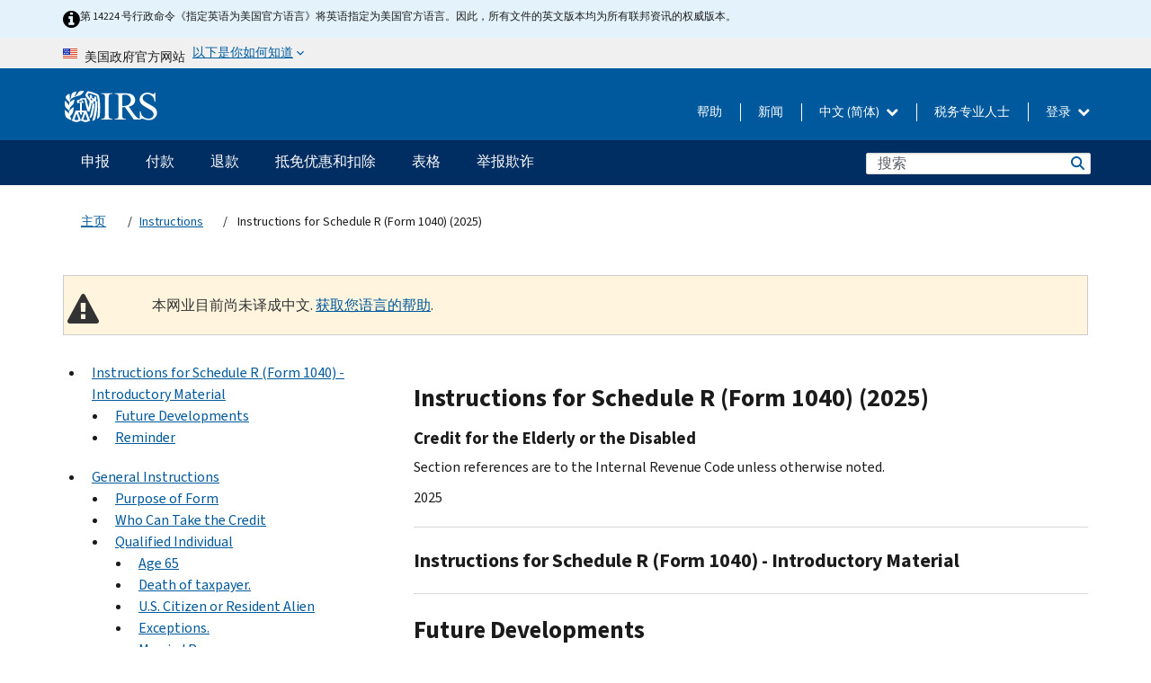

--- FILE ---
content_type: text/html; charset=UTF-8
request_url: https://www.irs.gov/zh-hans/instructions/i1040sr
body_size: 26917
content:
<!DOCTYPE html>
<html  lang="zh-hans" dir="ltr" prefix="content: http://purl.org/rss/1.0/modules/content/  dc: http://purl.org/dc/terms/  foaf: http://xmlns.com/foaf/0.1/  og: http://ogp.me/ns#  rdfs: http://www.w3.org/2000/01/rdf-schema#  schema: http://schema.org/  sioc: http://rdfs.org/sioc/ns#  sioct: http://rdfs.org/sioc/types#  skos: http://www.w3.org/2004/02/skos/core#  xsd: http://www.w3.org/2001/XMLSchema# ">
  <head>
    <meta charset="utf-8" />
<meta name="robots" content="noindex, nofollow" />
<meta name="rights" content="United States Internal Revenue Services" />
<meta property="og:image:url" content="https://www.irs.gov/pub/image/logo_small.jpg" />
<meta property="og:image:type" content="image/jpeg" />
<meta property="og:image:alt" content="IRS logo" />
<meta name="twitter:card" content="summary" />
<meta name="twitter:title" content="Instructions for Schedule R (Form 1040) (2025) | Internal Revenue Service" />
<meta name="twitter:description" content="" />
<meta name="twitter:image" content="https://www.irs.gov/pub/image/logo_small.jpg" />
<meta name="twitter:image:alt" content="IRS logo" />
<meta name="Generator" content="Drupal 10 (https://www.drupal.org)" />
<meta name="MobileOptimized" content="width" />
<meta name="HandheldFriendly" content="true" />
<meta name="viewport" content="width=device-width, initial-scale=1.0" />
<meta name="audience" content="NULL" />
<meta name="irsStandard-type" content="NULL" />
<meta name="uniqueID" content="53026" />
<meta name="isHistorical" content="NULL" />
<meta name="historical-date" content="NULL" />
<meta name="changed" content="1763414813" />
<meta name="topic" content="NULL" />
<meta name="guidance" content="NULL" />
<meta name="channel" content="NULL" />
<meta name="organization" content="NULL" />
<meta name="otID" content="NULL" />
<meta name="prod_SEID" content="39NKB" />
<link rel="icon" href="/themes/custom/pup_base/favicon.ico" type="image/vnd.microsoft.icon" />
<link rel="alternate" hreflang="en" href="https://www.irs.gov/instructions/i1040sr" />
<link rel="canonical" href="https://www.irs.gov/instructions/i1040sr" />
<link rel="shortlink" href="https://www.irs.gov/node/53026" />
<script>window.a2a_config=window.a2a_config||{};a2a_config.callbacks=[];a2a_config.overlays=[];a2a_config.templates={};</script>

    <title>Instructions for Schedule R (Form 1040) (2025) | Internal Revenue Service</title>
    <link rel="stylesheet" media="all" href="/pub/css/css_ERxBIuaaxPNAZHZWVBcppGkOxyCJtK2osQSEcQU8a6s.css?delta=0&amp;language=zh-hans&amp;theme=pup_irs&amp;include=[base64]" />
<link rel="stylesheet" media="all" href="/pub/css/css_yZKZQeQr-6FrHttDTNN7zbNgJyap3lvwbJyU-3QfwV8.css?delta=1&amp;language=zh-hans&amp;theme=pup_irs&amp;include=[base64]" />
<link rel="stylesheet" media="print" href="/pub/css/css_xEYcgzIIMA7tFIeVzSOrKRPyoYDIuxzHyZ88T5D_SPY.css?delta=2&amp;language=zh-hans&amp;theme=pup_irs&amp;include=[base64]" />
<link rel="stylesheet" media="all" href="/pub/css/css_EbWGjClhsStXbsvwOq9iT6yGxHCg86ApUzr4bYwsoHk.css?delta=3&amp;language=zh-hans&amp;theme=pup_irs&amp;include=[base64]" />

    <script type="application/json" data-drupal-selector="drupal-settings-json">{"path":{"baseUrl":"\/","pathPrefix":"zh-hans\/","currentPath":"node\/53026","currentPathIsAdmin":false,"isFront":false,"currentLanguage":"zh-hans"},"pluralDelimiter":"\u0003","suppressDeprecationErrors":true,"gtag":{"tagId":"","consentMode":false,"otherIds":[],"events":[],"additionalConfigInfo":[]},"ajaxPageState":{"libraries":"[base64]","theme":"pup_irs","theme_token":null},"ajaxTrustedUrl":{"\/zh-hans\/site-index-search":true},"gtm":{"tagId":null,"settings":{"data_layer":"dataLayer","include_environment":false},"tagIds":["GTM-KV978ZL"]},"dataLayer":{"defaultLang":"en","languages":{"en":{"id":"en","name":"English","direction":"ltr","weight":-10},"es":{"id":"es","name":"Spanish","direction":"ltr","weight":-9},"zh-hans":{"id":"zh-hans","name":"Chinese, Simplified","direction":"ltr","weight":-8},"zh-hant":{"id":"zh-hant","name":"Chinese, Traditional","direction":"ltr","weight":-7},"ko":{"id":"ko","name":"Korean","direction":"ltr","weight":-6},"ru":{"id":"ru","name":"Russian","direction":"ltr","weight":-5},"vi":{"id":"vi","name":"Vietnamese","direction":"ltr","weight":-4},"ht":{"id":"ht","name":"Haitian Creole","direction":"ltr","weight":-3}}},"data":{"extlink":{"extTarget":false,"extTargetAppendNewWindowLabel":"(opens in a new window)","extTargetNoOverride":false,"extNofollow":false,"extTitleNoOverride":false,"extNoreferrer":false,"extFollowNoOverride":false,"extClass":"ext","extLabel":"(link is external)","extImgClass":true,"extSubdomains":true,"extExclude":"","extInclude":"","extCssExclude":".paragraph--type--social-media-footer, .btn-primary, .btn-secondary","extCssInclude":"","extCssExplicit":"","extAlert":false,"extAlertText":"This link will take you to an external web site. We are not responsible for their content.","extHideIcons":false,"mailtoClass":"mailto","telClass":"","mailtoLabel":"(link sends email)","telLabel":"(link is a phone number)","extUseFontAwesome":true,"extIconPlacement":"append","extPreventOrphan":false,"extFaLinkClasses":"fa fa-external-link fa-external-link-alt","extFaMailtoClasses":"fa fa-envelope-o","extAdditionalLinkClasses":"","extAdditionalMailtoClasses":"","extAdditionalTelClasses":"","extFaTelClasses":"fa fa-phone","whitelistedDomains":[],"extExcludeNoreferrer":""}},"bootstrap":{"forms_has_error_value_toggle":1,"modal_animation":1,"modal_backdrop":"true","modal_focus_input":1,"modal_keyboard":1,"modal_select_text":1,"modal_show":1,"modal_size":"","popover_enabled":1,"popover_animation":1,"popover_auto_close":1,"popover_container":"body","popover_content":"","popover_delay":"0","popover_html":0,"popover_placement":"right","popover_selector":"","popover_title":"","popover_trigger":"click","tooltip_enabled":1,"tooltip_animation":1,"tooltip_container":"body","tooltip_delay":"0","tooltip_html":0,"tooltip_placement":"auto left","tooltip_selector":"","tooltip_trigger":"hover"},"accordion_menus":{"accordion_closed":{"main_mobile":"main_mobile"}},"chosen":{"selector":"select:not(:hidden,[id*=\u0027edit-state\u0027],[id^=\u0022views-form-user-admin-people-page\u0022] #edit-action)","minimum_single":25,"minimum_multiple":20,"minimum_width":200,"use_relative_width":false,"options":{"disable_search":false,"disable_search_threshold":0,"allow_single_deselect":false,"add_helper_buttons":false,"search_contains":true,"placeholder_text_multiple":"Choose some option","placeholder_text_single":"Choose an option","no_results_text":"No results match","max_shown_results":null,"inherit_select_classes":true}},"search_api_autocomplete":{"pup_site_index_search":{"delay":600,"auto_submit":true,"min_length":3}},"ajax":[],"user":{"uid":0,"permissionsHash":"a8bc380c6e4e686aded8ae0b2ef5e6ad03a865beea587aa9d6f35a3ea33ac02a"}}</script>
<script src="/pub/js/js_SvGSEFYsOpQP3gNDbKkK7uDwPRO6RaaM0kKXI3eIPv4.js?scope=header&amp;delta=0&amp;language=zh-hans&amp;theme=pup_irs&amp;include=[base64]"></script>
<script src="/modules/contrib/google_tag/js/gtag.js?t8wt2x"></script>
<script src="/modules/contrib/google_tag/js/gtm.js?t8wt2x"></script>

  </head>
  <body class="path-node page-node-type-pup-xmlbc has-glyphicons lang-zh-hans">
    <a href="#main-content" class="visually-hidden focusable skip-link">
      Skip to main content
    </a>
    <noscript><iframe src="https://www.googletagmanager.com/ns.html?id=GTM-KV978ZL"
                  height="0" width="0" style="display:none;visibility:hidden"></iframe></noscript>

    <div id='mobile-clickable-overlay' class='mobile-menu-overlay'></div>
      <div class="dialog-off-canvas-main-canvas" data-off-canvas-main-canvas>
    


<header id="navbar" role="banner">

  
  
          
    
    
          <div class="pup-header_official">
        <div class="container header-official-message">
          <div class="inline-official">
              <div class="region region-header-official">
    

 

<section id="block-pup-irs-eo14224englishlanguagealert" data-block-plugin-id="block_content:09a643af-7ed5-47ba-bacc-af9fb6e1da0f" class="block block-block-content block-block-content09a643af-7ed5-47ba-bacc-af9fb6e1da0f clearfix">
  
    

      
            <div class="field field--name-body field--type-text-with-summary field--label-hidden field--item"><!-- BEGIN: Full-width Blue Alert Banner without Left Accent -->
<div class="blue-alert-wrap">
  <div class="blue-alert-bg" aria-hidden="true"></div>

  <div class="blue-alert">
    <i class="fa fa-info-circle" aria-hidden="true" style="font-size: 22px; color: black;"></i>
    <div class="blue-alert__text">
第 14224 号行政命令《指定英语为美国官方语言》将英语指定为美国官方语言。因此，所有文件的英文版本均为所有联邦资讯的权威版本。
    </div>
  </div>
</div>

<style>
/* Wrapper */
.blue-alert-wrap {
  position: relative;
  isolation: isolate;
}

/* Full-width light blue background (no accent stripe) */
.blue-alert-bg {
  position: absolute;
  top: 0;
  left: 50%;
  transform: translateX(-50%);
  width: 100vw;
  height: 100%;
  background-color: #e4f3fb; /* uniform light blue */
  pointer-events: none;
  z-index: -1;
}

/* Content container */
.blue-alert {
  max-width: 1440px;
  margin: 0 auto;
  padding: 10px 20px;
  display: flex;
  align-items: flex-start;
  gap: 12px;
  flex-wrap: wrap;
  text-align: left;

  font-family: "Source Sans Pro", Arial, sans-serif;
  font-size: 12px;
  line-height: 16px;
  color: #1b1b1b;
  background: transparent;
}

/* Text */
.blue-alert__text {
  flex: 1;
  white-space: normal;
  word-break: break-word;
}

@media (max-width: 640px) {
  .blue-alert {
    max-width: 390px;
    font-size: 12px;
    line-height: 16px;
    padding-top: 8px;
    padding-bottom: 8px;
    padding-left: 14px;   /* will not be overridden */
    padding-right: 20px;  /* will not be overridden */
  }
    .blue-alert__text {
    flex: 1;
    white-space: normal;
    word-break: break-word;
    }
}

/* override LEFT padding on desktop only */
@media (min-width: 641px) {
  .blue-alert {
    padding-left: 0 !important;
  }
}
</style>
<!-- END -->
</div>
      
  </section>

<section class="usa-banner" aria-label="美国政府官方网站">
  <header class="usa-banner__header">
    <div class="us-flag">
      <img class="usa-banner__flag" src="/themes/custom/pup_base/images/us_flag_small.png" alt="" aria-hidden="true">
    </div>
    <div class="official-text" aria-hidden="true">
      <p class="usa-banner__header-text">美国政府官方网站</p>
      <p class="usa-banner__header-action">以下是你如何知道</p>
    </div>
    <button class="usa-banner__button" aria-expanded="false" aria-controls="gov-info"><span>以下是你如何知道</span></button>
  </header>
  <div id="gov-info" class="usa-banner__content" hidden>
    <div class="row">
      <div class="usa-banner__guidance col-12 col-sm-6">
        <img class="usa-banner__icon" src="/themes/custom/pup_base/images/icon-dot-gov.svg" alt="" aria-hidden="true">
        <div class="usa-media-block__body">
          <p><strong>
          官方网站使用 .gov
          </strong></p><p>
          <strong>.gov</strong> 网站属于美国官方政府组织。
          </p>
        </div>
      </div>
      <div class="usa-banner__guidance col-12 col-sm-6">
        <img class="usa-banner__icon" src="/themes/custom/pup_base/images/icon-https.svg" alt="" aria-hidden="true">
        <div class="usa-banner__body">
          <p><strong>安全的 .gov 网站使用 HTTPS</strong></p>
            <p>
            <strong>锁</strong>
            (<img class="usa-banner__sm-icon" src="/themes/custom/pup_base/images/lock.svg" title="锁" alt="锁着的挂锁图标">)
            或 <strong>https://</strong> 表示您已安全连接到 .gov 网站。仅在官方、安全的网站上共享敏感信息。
            </p>
        </div>
      </div>
    </div>
  </div>
</section>
  </div>

          </div>
        </div>
      </div>
    
    <div class="pup-header-main">
      <div class="container">
        <div class="row pup-header-main__content">
          
                                        
                                        <div class="col-xs-2 col-md-1 no-gutter pup-header-content-lt">
                    <div class="region region-header-left">
                <a class="logo navbar-btn pull-left" href="/zh-hans" title="主页" rel="home">
            <img src="/themes/custom/pup_base/IRS-Logo.svg" alt="主页" />
            <img class="print-logo" src="/themes/custom/pup_irs/images/logo-print.svg" alt="主页" aria-hidden="true" />
        </a>
            
  </div>

                </div>
              
              
              <div class="col-md-11 hidden-xs hidden-sm pup-header-content-rt">
                  <div class="region region-header-right">
    
<div class="language-switcher-language-url block block-language block-language-blocklanguage-interface clearfix" id="block-languageswitcher" data-block-plugin-id="language_block:language_interface">
  
    
  
        <div class="dropdown pup-switch-hidden">
    <button class="btn btn-default dropdown-toggle languageSwitcher" type="button" id="languageSwitcher" data-toggle="dropdown" aria-expanded="false">
      中文 (简体)
      <i class="fa fa-chevron-down"></i>
    </button>
    <ul class="dropdown-menu" data-block="languageswitcher"><li hreflang="en" data-drupal-link-system-path="node/53026" class="en"><a href="/instructions/i1040sr" class="language-link" lang="en" hreflang="en" data-drupal-link-system-path="node/53026">English</a></li><li hreflang="es" data-drupal-link-system-path="node/53026" class="es"><a href="/es/instructions/i1040sr" class="language-link" lang="es" hreflang="es" data-drupal-link-system-path="node/53026">Español</a></li><li hreflang="zh-hant" data-drupal-link-system-path="node/53026" class="zh-hant"><a href="/zh-hant/instructions/i1040sr" class="language-link" lang="zh-hant" hreflang="zh-hant" data-drupal-link-system-path="node/53026">中文 (繁體)</a></li><li hreflang="ko" data-drupal-link-system-path="node/53026" class="ko"><a href="/ko/instructions/i1040sr" class="language-link" lang="ko" hreflang="ko" data-drupal-link-system-path="node/53026">한국어</a></li><li hreflang="ru" data-drupal-link-system-path="node/53026" class="ru"><a href="/ru/instructions/i1040sr" class="language-link" lang="ru" hreflang="ru" data-drupal-link-system-path="node/53026">Русский</a></li><li hreflang="vi" data-drupal-link-system-path="node/53026" class="vi"><a href="/vi/instructions/i1040sr" class="language-link" lang="vi" hreflang="vi" data-drupal-link-system-path="node/53026">Tiếng Việt</a></li><li hreflang="ht" data-drupal-link-system-path="node/53026" class="ht"><a href="/ht/instructions/i1040sr" class="language-link" lang="ht" hreflang="ht" data-drupal-link-system-path="node/53026">Kreyòl ayisyen</a></li></ul>
    </div>

    </div>

<nav role="navigation" aria-labelledby="block-pup-irs-informationmenu-2-menu" id="block-pup-irs-informationmenu-2" data-block-plugin-id="system_menu_block:pup-info-menu" class="pup-nav-zh-hans">
            
  <h2 class="visually-hidden" id="block-pup-irs-informationmenu-2-menu">Information Menu</h2>
  

                  <ul data-block="pup_irs_informationmenu_2" class="menu menu--pup-info-menu nav">
                      <li class="first">
                                                          <a href="/zh-hans/help/let-us-help-you" title="帮助" data-drupal-link-system-path="node/16916">帮助</a>
                        </li>
                      <li>
                                                          <a href="/zh-hans/newsroom" title="新闻" data-drupal-link-system-path="node/19646">新闻</a>
                        </li>
                      <li>
                                                          <a href="/zh-hans/tax-professionals" data-drupal-link-system-path="node/11">税务专业人士</a>
                        </li>
                      <li class="expanded dropdown last">
                                                                                            <span class="navbar-text dropdown-toggle" data-toggle="dropdown">登录 <span class="caret"></span></span>
                                <ul data-block="pup_irs_informationmenu_2" class="dropdown-menu">
                      <li class="first">
                                                          <a href="https://sa.www4.irs.gov/ola//zh-hans" class="btn btn-primary">个人</a>
                        </li>
                      <li>
                                                          <a href="https://sa.www4.irs.gov/bola//zh-hans" class="btn btn-primary">企业</a>
                        </li>
                      <li>
                                                          <a href="https://sa.www4.irs.gov/taxpro//zh-hans" class="btn btn-primary">税务专业人员</a>
                        </li>
                      <li>
                  
            <div class="field field--name-body field--type-text-with-summary field--label-hidden field--item"><h2>使用 IRS 账户访问您的税务信息</h2>

<ul class="signin-content-checkmarks">
	<li>退税</li>
	<li>付款</li>
	<li>税务记录</li>
</ul>
</div>
      
              </li>
                      <li class="last">
                                                          <a href="/zh-hans/your-account" class="btn btn-primary" data-drupal-link-system-path="node/126776">创建一个帐户</a>
                        </li>
        </ul>
      
                        </li>
        </ul>
      

  </nav>

  </div>

              </div>
              
                            <div class="col-xs-10 hidden-md hidden-lg no-gutter">
                <ul class="pup-header-mobile-menu pull-right">
                  <li>
                    <button type="button" id="pup-mobile-navbar-searchBtn" class="btn btn-link pup-header-mobile-menu__searchBtn" data-target="#navbar-collapse" aria-expanded="false" aria-controls="navbar-collapse">
                      搜索
                    </button>
                  </li>
                                      <li id="pup-mobile-navbar-infoBtn" class="pup-header-mobile-menu__infoBtn" data-close-text="关闭">
                        <div class="region region-help-menu-mobile">
                <ul data-block="helpmenumobile" class="menu menu--help-menu-mobile nav">
                      <li class="expanded dropdown first last">
                                                                                            <span class="navbar-text dropdown-toggle" data-toggle="dropdown">登录 <span class="caret"></span></span>
                                <ul data-block="helpmenumobile" class="dropdown-menu">
                      <li class="first">
                                                          <a href="https://sa.www4.irs.gov/ola//zh-hans" class="btn btn-primary">个人</a>
                        </li>
                      <li>
                                                          <a href="https://sa.www4.irs.gov/bola//zh-hans" class="btn btn-primary">企业</a>
                        </li>
                      <li>
                                                          <a href="https://sa.www4.irs.gov/taxpro//zh-hans" class="btn btn-primary">税务专业人员</a>
                        </li>
                      <li>
                  
            <div class="field field--name-body field--type-text-with-summary field--label-hidden field--item"><h2>使用 IRS 账户访问您的税务信息</h2>

<ul class="signin-content-checkmarks">
	<li>退税</li>
	<li>付款</li>
	<li>税务记录</li>
</ul>
</div>
      
              </li>
                      <li class="last">
                                                          <a href="/zh-hans/your-account" class="btn btn-primary" data-drupal-link-system-path="node/126776">创建一个帐户</a>
                        </li>
        </ul>
      
                        </li>
        </ul>
      


  </div>

                    </li>
                                    <li>
                    <button type="button" id="pup-mobile-navbar-menuBtn" class="btn btn-link pup-header-mobile-menu__menuBtn mobile-menu-icon" data-target="#pup-header-nav-collapse">
                      菜单
                    </button>
                  </li>
                </ul>
              </div>
          

        </div>       </div>
              <div id="navbar-collapse" class="collapse hidden-md hidden-lg">
            <div class="region region-search-form-collapsible">
      <div class="pup-site-header-search-block pup-search-box-hidden">
            <div class="pup-site-header-search-block__searchfield">
        
<form data-block="exposedformpup_site_index_searchsite_search_srt_relevance_4" action="/zh-hans/site-index-search" method="get" id="views-exposed-form-pup-site-index-search-site-search-srt-relevance" accept-charset="UTF-8" novalidate>
  <div  class="form--inline form-inline clearfix">
  








<div class="form-item form-group js-form-item form-type-search-api-autocomplete js-form-type-search-api-autocomplete form-item-search js-form-item-search form-autocomplete">


    
    
            <label for="search-main-mobile" class="control-label">Search</label>
    
    <div class="input-group"><input placeholder="搜索" aria-label="搜索" data-drupal-selector="edit-search" data-search-api-autocomplete-search="pup_site_index_search" class="form-autocomplete form-text form-control" data-autocomplete-path="/zh-hans/search_api_autocomplete/pup_site_index_search?display=site_search_srt_relevance&amp;&amp;filter=search" type="text" id="search-main-mobile" name="search" value="" size="30" maxlength="128"/><span class="input-group-addon"><span class="icon glyphicon glyphicon-refresh ajax-progress ajax-progress-throbber" aria-hidden="true"></span></span></div>

    

</div>









<div class="form-item form-group js-form-item form-type-select js-form-type-select form-item-field-pup-historical-1 js-form-item-field-pup-historical-1">


    
    
            <label for="edit-field-pup-historical-1" class="control-label">Include Historical Content</label>
    
    <div class="select-style select-wrapper">
  <select data-drupal-selector="edit-field-pup-historical-1" class="form-select form-control" id="edit-field-pup-historical-1" name="field_pup_historical_1"><option value="All">- 任何 -</option><option value="1" selected="selected">No</option></select>
</div>

    

</div>









<div class="form-item form-group js-form-item form-type-select js-form-type-select form-item-field-pup-historical js-form-item-field-pup-historical">


    
    
            <label for="edit-field-pup-historical" class="control-label">Include Historical Content</label>
    
    <div class="select-style select-wrapper">
  <select data-drupal-selector="edit-field-pup-historical" class="form-select form-control" id="edit-field-pup-historical" name="field_pup_historical"><option value="All">- 任何 -</option><option value="1" selected="selected">No</option></select>
</div>

    

</div>
<div data-drupal-selector="edit-actions" class="form-actions form-group js-form-wrapper form-wrapper" id="edit-actions"><button title="搜索" data-drupal-selector="edit-submit-pup-site-index-search" class="button js-form-submit form-submit btn-primary btn icon-before" type="submit" id="edit-submit-pup-site-index-search" value="搜索"><span class="icon glyphicon glyphicon-search" aria-hidden="true"></span>
搜索</button></div>

</div>

</form>
      </div>
      </div>

  </div>

        </div>
          </div> 
          <div class="header-nav hidden-xs hidden-sm">
          <div class="container-fluid">
              <div class="region region-site-navigation">
    <nav role="navigation" aria-labelledby="block-mainnavigationmobile-2-menu" id="block-mainnavigationmobile-2" data-block-plugin-id="system_menu_block:main_mobile">
            
  <h2 class="visually-hidden" id="block-mainnavigationmobile-2-menu">主要导航</h2>
  

        


              <a id="stickyNavLogo" class="logo navbar-btn pull-left" href="/zh-hans" title="Home" rel="home">
        <img src="/themes/custom/pup_base/IRS-Logo.svg" alt="Home">
      </a>
      <ul data-block="mainnavigationmobile_2" class="menu nav" id="accessible-megamenu-navigation">
                                                                      <li class="expanded megamenu-top-nav-item dropdown">	
          <a href="/zh-hans/filing" aria-controls="accessible-megamenu-shenbao-submenu" aria-expanded="false" aria-label="申报 menu has additional options. Use the spacebar to open the 申报 sub menu or enter to navigate to the 申报 page." role="application" id="accessible-megamenu-nav-item-0">申报</a>
                                  <ul data-block="mainnavigationmobile_2" class="menu dropdown-menu" id="accessible-megamenu-shenbao-submenu" aria-expanded="false" aria-hidden="true" aria-labelledby="accessible-megamenu-nav-item-0" role="region">
       <div class="mega-menu-container">
                                                                                            <li><a href="/zh-hans/filing" class="mobile-only-text" id="accessible-megamenu-shenbao-submenu-0" data-drupal-link-system-path="node/19656">概观</a>
                          </li>
                                                                                      <div class="mega-menu-column">
                                                                  <li><span class="mega-menu-column-header" id="accessible-megamenu-shenbao-submenu-1">信息给...</span>
                          </li>
                                                                                          <li><a href="/zh-hans/individual-tax-filing" id="accessible-megamenu-shenbao-submenu-2" data-drupal-link-system-path="node/142191">个人</a>
                          </li>
                                                                                          <li><a href="/zh-hans/businesses" id="accessible-megamenu-shenbao-submenu-3" data-drupal-link-system-path="node/18976">商业和自雇人士</a>
                          </li>
                                                                                          <li><a href="/zh-hans/charities-and-nonprofits" id="accessible-megamenu-shenbao-submenu-4" data-drupal-link-system-path="node/58461">慈善和非营利组织</a>
                          </li>
                                                                                          <li><a href="/zh-hans/individuals/international-taxpayers" id="accessible-megamenu-shenbao-submenu-5" data-drupal-link-system-path="node/19696">國際申報者</a>
                          </li>
                                                                                          <li><a href="/zh-hans/retirement-plans" id="accessible-megamenu-shenbao-submenu-6" data-drupal-link-system-path="node/19741">退休</a>
                          </li>
                                                                                          <li><a href="/zh-hans/government-entities" id="accessible-megamenu-shenbao-submenu-7" data-drupal-link-system-path="node/19586">政府和免稅債券</a>
                          </li>
                                                                                          <li><a href="/zh-hans/government-entities/indian-tribal-governments" id="accessible-megamenu-shenbao-submenu-8" data-drupal-link-system-path="node/19601">印第安部落政府</a>
                          </li>
                                                                </div>
                                                  <div class="mega-menu-column">
                                                                  <li><span class="mega-menu-column-header" id="accessible-megamenu-shenbao-submenu-9">為個人提交檔</span>
                          </li>
                                                                                          <li><a href="/zh-hans/filing/individuals/how-to-file" id="accessible-megamenu-shenbao-submenu-10" data-drupal-link-system-path="node/22856">如何提交</a>
                          </li>
                                                                                          <li><a href="/zh-hans/filing/individuals/when-to-file" id="accessible-megamenu-shenbao-submenu-11" data-drupal-link-system-path="node/22726">什么时候提交</a>
                          </li>
                                                                                          <li><a href="/zh-hans/filing/where-to-file-tax-returns-addresses-listed-by-return-type" id="accessible-megamenu-shenbao-submenu-12" data-drupal-link-system-path="node/2442">在哪里提交</a>
                          </li>
                                                                                          <li><a href="/zh-hans/filing/individuals/update-my-information" id="accessible-megamenu-shenbao-submenu-13" data-drupal-link-system-path="node/22861">更新您的信息</a>
                          </li>
                                                                </div>
                                                  <div class="mega-menu-column">
                                                                  <li><span class="mega-menu-column-header" id="accessible-megamenu-shenbao-submenu-14">普及的</span>
                          </li>
                                                                                          <li><a href="/zh-hans/individuals/get-transcript" id="accessible-megamenu-shenbao-submenu-15" data-drupal-link-system-path="node/136676">稅務記錄 (謄本)</a>
                          </li>
                                                                                          <li><a href="/zh-hans/businesses/small-businesses-self-employed/get-an-employer-identification-number" id="accessible-megamenu-shenbao-submenu-16" data-drupal-link-system-path="node/17153">申请雇主身份证号 (EIN)</a>
                          </li>
                                                                                          <li><a href="/zh-hans/filing/file-an-amended-return" id="accessible-megamenu-shenbao-submenu-17" data-drupal-link-system-path="node/128551">修改報稅表</a>
                          </li>
                                                                                          <li><a href="/zh-hans/identity-theft-fraud-scams/get-an-identity-protection-pin" id="accessible-megamenu-shenbao-submenu-18" data-drupal-link-system-path="node/16696">身份保護個人識別號碼 (IP PIN)</a>
                          </li>
                      </div>
    
                </div>
        </ul>
      
            </li>
                                                                    <li class="expanded megamenu-top-nav-item dropdown">	
          <a href="/zh-hans/payments" aria-controls="accessible-megamenu-fukuan-submenu" aria-expanded="false" aria-label="付款 menu has additional options. Use the spacebar to open the 付款 sub menu or enter to navigate to the 付款 page." role="application" id="accessible-megamenu-nav-item-1">付款</a>
                                  <ul data-block="mainnavigationmobile_2" class="menu dropdown-menu" id="accessible-megamenu-fukuan-submenu" aria-expanded="false" aria-hidden="true" aria-labelledby="accessible-megamenu-nav-item-1" role="region">
       <div class="mega-menu-container">
                                                                                            <li><a href="/zh-hans/payments" class="mobile-only-text" id="accessible-megamenu-fukuan-submenu-0" data-drupal-link-system-path="node/19551">概观</a>
                          </li>
                                                                                      <div class="mega-menu-column">
                                                                  <li><span class="mega-menu-column-header" id="accessible-megamenu-fukuan-submenu-1">支付</span>
                          </li>
                                                                                          <li><a href="/zh-hans/payments/direct-pay-with-bank-account" id="accessible-megamenu-fukuan-submenu-2" data-drupal-link-system-path="node/10224">银行账户（直接支付）</a>
                          </li>
                                                                                          <li><a href="/zh-hans/payments/online-payment-agreement-application" id="accessible-megamenu-fukuan-submenu-3" data-drupal-link-system-path="node/16716">付款计划（分期付款协议）</a>
                          </li>
                                                                                          <li><a href="/zh-hans/payments/eftps-the-electronic-federal-tax-payment-system" id="accessible-megamenu-fukuan-submenu-4" data-drupal-link-system-path="node/15488">电子联邦税务付款系统（EFTPS）</a>
                          </li>
                                                                </div>
                                                  <div class="mega-menu-column">
                                                                  <li><span class="mega-menu-column-header" id="accessible-megamenu-fukuan-submenu-5">普及的</span>
                          </li>
                                                                                          <li><a href="/zh-hans/your-account" id="accessible-megamenu-fukuan-submenu-6" data-drupal-link-system-path="node/126776">您的在线账户</a>
                          </li>
                                                                                          <li><a href="/zh-hans/individuals/tax-withholding-estimator" id="accessible-megamenu-fukuan-submenu-7" data-drupal-link-system-path="node/107181">預扣稅金估算表</a>
                          </li>
                                                                                          <li><a href="/zh-hans/businesses/small-businesses-self-employed/estimated-taxes" id="accessible-megamenu-fukuan-submenu-8" data-drupal-link-system-path="node/17135">估计税</a>
                          </li>
                                                                                          <li><a href="/zh-hans/payments/penalties" id="accessible-megamenu-fukuan-submenu-9" data-drupal-link-system-path="node/91826">罚款</a>
                          </li>
                      </div>
    
                </div>
        </ul>
      
            </li>
                                                                    <li class="expanded megamenu-top-nav-item dropdown">	
          <a href="/zh-hans/refunds" aria-controls="accessible-megamenu-tuikuan-submenu" aria-expanded="false" aria-label="退款 menu has additional options. Use the spacebar to open the 退款 sub menu or enter to navigate to the 退款 page." role="application" id="accessible-megamenu-nav-item-2">退款</a>
                                  <ul data-block="mainnavigationmobile_2" class="menu dropdown-menu" id="accessible-megamenu-tuikuan-submenu" aria-expanded="false" aria-hidden="true" aria-labelledby="accessible-megamenu-nav-item-2" role="region">
       <div class="mega-menu-container">
                                                                                            <li><a href="/zh-hans/refunds" class="mobile-only-text" id="accessible-megamenu-tuikuan-submenu-0" data-drupal-link-system-path="node/130131">概观</a>
                          </li>
                                                                          <div class="mega-menu-column no-header-extra-padding">
                                                                  <li><a href="/zh-hans/wheres-my-refund" class="mega-menu-column-header" id="accessible-megamenu-tuikuan-submenu-1" data-drupal-link-system-path="node/19556">我的退税在哪里？</a>
                          </li>
                                                                                          <li><a href="/zh-hans/refunds/get-your-refund-faster-tell-irs-to-direct-deposit-your-refund-to-one-two-or-three-accounts" id="accessible-megamenu-tuikuan-submenu-2" data-drupal-link-system-path="node/10971">直接存款</a>
                          </li>
                                                                                          <li><a href="/zh-hans/filing/wheres-my-amended-return" id="accessible-megamenu-tuikuan-submenu-3" data-drupal-link-system-path="node/17175">我的修正税表在哪里？</a>
                          </li>
                      </div>
    
                </div>
        </ul>
      
            </li>
                                                                    <li class="expanded megamenu-top-nav-item dropdown">	
          <a href="/zh-hans/credits-and-deductions" aria-controls="accessible-megamenu-dimianyouhuihekouchu-submenu" aria-expanded="false" aria-label="抵免优惠和扣除 menu has additional options. Use the spacebar to open the 抵免优惠和扣除 sub menu or enter to navigate to the 抵免优惠和扣除 page." role="application" id="accessible-megamenu-nav-item-3">抵免优惠和扣除</a>
                                  <ul data-block="mainnavigationmobile_2" class="menu dropdown-menu" id="accessible-megamenu-dimianyouhuihekouchu-submenu" aria-expanded="false" aria-hidden="true" aria-labelledby="accessible-megamenu-nav-item-3" role="region">
       <div class="mega-menu-container">
                                                                                            <li><a href="/zh-hans/credits-and-deductions" class="mobile-only-text" id="accessible-megamenu-dimianyouhuihekouchu-submenu-0" data-drupal-link-system-path="node/80206">概观</a>
                          </li>
                                                                                      <div class="mega-menu-column">
                                                                  <li><span class="mega-menu-column-header" id="accessible-megamenu-dimianyouhuihekouchu-submenu-1">信息给...</span>
                          </li>
                                                                                          <li><a href="/zh-hans/credits-and-deductions-for-individuals" title="给您和您的家人" id="accessible-megamenu-dimianyouhuihekouchu-submenu-2" data-drupal-link-system-path="node/5">个人</a>
                          </li>
              <li class="mega-menu-helper-text">
          <span class="desktop-only-text">
            给您和您的家人
          </span>
        </li>
                                                                                          <li><a href="/zh-hans/credits-deductions/businesses" title="标准里程和其他信息" id="accessible-megamenu-dimianyouhuihekouchu-submenu-3" data-drupal-link-system-path="node/19941">商业和自雇人士</a>
                          </li>
              <li class="mega-menu-helper-text">
          <span class="desktop-only-text">
            标准里程和其他信息
          </span>
        </li>
                                                                </div>
                                                  <div class="mega-menu-column">
                                                                  <li><span class="mega-menu-column-header" id="accessible-megamenu-dimianyouhuihekouchu-submenu-4">普及的</span>
                          </li>
                                                                                          <li><a href="/zh-hans/credits-deductions/individuals/earned-income-tax-credit-eitc" id="accessible-megamenu-dimianyouhuihekouchu-submenu-5" data-drupal-link-system-path="node/18966">低收入家庭抵免优惠 (EITC)</a>
                          </li>
                                                                                          <li><a href="/zh-hans/credits-deductions/individuals/child-tax-credit" id="accessible-megamenu-dimianyouhuihekouchu-submenu-6" data-drupal-link-system-path="node/771">子女税优惠</a>
                          </li>
                                                                                          <li><a href="/zh-hans/credits-deductions/clean-vehicle-and-energy-credits" id="accessible-megamenu-dimianyouhuihekouchu-submenu-7" data-drupal-link-system-path="node/126641">清洁车辆和能源抵免优惠</a>
                          </li>
                                                                                          <li><a href="/zh-hans/help/ita/how-much-is-my-standard-deduction" id="accessible-megamenu-dimianyouhuihekouchu-submenu-8" data-drupal-link-system-path="node/5229">标准扣除</a>
                          </li>
                                                                                          <li><a href="/zh-hans/retirement-plans" id="accessible-megamenu-dimianyouhuihekouchu-submenu-9" data-drupal-link-system-path="node/19741">退休计划</a>
                          </li>
                      </div>
    
                </div>
        </ul>
      
            </li>
                                                                    <li class="expanded megamenu-top-nav-item dropdown">	
          <a href="/zh-hans/forms-instructions" aria-controls="accessible-megamenu-biaoge-submenu" aria-expanded="false" aria-label="表格 menu has additional options. Use the spacebar to open the 表格 sub menu or enter to navigate to the 表格 page." role="application" id="accessible-megamenu-nav-item-4">表格</a>
                                  <ul data-block="mainnavigationmobile_2" class="menu dropdown-menu" id="accessible-megamenu-biaoge-submenu" aria-expanded="false" aria-hidden="true" aria-labelledby="accessible-megamenu-nav-item-4" role="region">
       <div class="mega-menu-container">
                                                                                            <li><a href="/zh-hans/forms-instructions" class="mobile-only-text" id="accessible-megamenu-biaoge-submenu-0" data-drupal-link-system-path="node/6">概观</a>
                          </li>
                                                                                      <div class="mega-menu-column">
                                                                  <li><span class="mega-menu-column-header" id="accessible-megamenu-biaoge-submenu-1">表格和说明</span>
                          </li>
                                                                                          <li><a href="/zh-hans/forms-pubs/about-form-1040" title="个人所得税申报表" id="accessible-megamenu-biaoge-submenu-2" data-drupal-link-system-path="node/16022">1040表格</a>
                          </li>
              <li class="mega-menu-helper-text">
          <span class="desktop-only-text">
            个人所得税申报表
          </span>
        </li>
                                                                                          <li><a href="/zh-hans/node/100166" title="表格1040的說明" id="accessible-megamenu-biaoge-submenu-3" data-drupal-link-system-path="node/100166">1040表格 指示</a>
                          </li>
              <li class="mega-menu-helper-text">
          <span class="desktop-only-text">
            表格1040的說明
          </span>
        </li>
                                                                                          <li><a href="/zh-hans/forms-pubs/about-form-w-9" title="申請納稅人識別號碼 (TIN) 及證明書" id="accessible-megamenu-biaoge-submenu-4" data-drupal-link-system-path="node/15825">W-9表格</a>
                          </li>
              <li class="mega-menu-helper-text">
          <span class="desktop-only-text">
            申請納稅人識別號碼 (TIN) 及證明書
          </span>
        </li>
                                                                                          <li><a href="/zh-hans/forms-pubs/about-form-4506-t" title="索取報稅表的要求" id="accessible-megamenu-biaoge-submenu-5" data-drupal-link-system-path="node/10554">4506-T表格</a>
                          </li>
              <li class="mega-menu-helper-text">
          <span class="desktop-only-text">
            索取報稅表的要求
          </span>
        </li>
                                                                </div>
                                      <div class="mega-menu-column extra-padding">
                                                                  <li><a href="/zh-hans/forms-pubs/about-form-w-4" class="mega-menu-column-header" title="雇员的预扣税金证明" id="accessible-megamenu-biaoge-submenu-6" data-drupal-link-system-path="node/15498">W-4表格</a>
                          </li>
              <li class="mega-menu-helper-text">
          <span class="desktop-only-text">
            雇员的预扣税金证明
          </span>
        </li>
                                                                                          <li><a href="/zh-hans/forms-pubs/about-form-941" title="雇主的季度联邦纳税申报表" id="accessible-megamenu-biaoge-submenu-7" data-drupal-link-system-path="node/53446">941表格</a>
                          </li>
              <li class="mega-menu-helper-text">
          <span class="desktop-only-text">
            雇主的季度联邦纳税申报表
          </span>
        </li>
                                                                                          <li><a href="/zh-hans/forms-pubs/about-form-w-2" title="工资与税务说明书" id="accessible-megamenu-biaoge-submenu-8" data-drupal-link-system-path="node/5737">W-2表格</a>
                          </li>
              <li class="mega-menu-helper-text">
          <span class="desktop-only-text">
            工资与税务说明书
          </span>
        </li>
                                                                                          <li><a href="/zh-hans/forms-pubs/about-form-9465" title="分期付款协议申请" id="accessible-megamenu-biaoge-submenu-9" data-drupal-link-system-path="node/15532">9465表格</a>
                          </li>
              <li class="mega-menu-helper-text">
          <span class="desktop-only-text">
            分期付款协议申请
          </span>
        </li>
                                                                </div>
                                                  <div class="mega-menu-column">
                                                                  <li><span class="mega-menu-column-header" id="accessible-megamenu-biaoge-submenu-10">普及的给税务专业人士</span>
                          </li>
                                                                                          <li><a href="/zh-hans/forms-pubs/about-form-1040x" title="修改过的个人所得税申报表" id="accessible-megamenu-biaoge-submenu-11" data-drupal-link-system-path="node/19996">1040-X表格</a>
                          </li>
              <li class="mega-menu-helper-text">
          <span class="desktop-only-text">
            修改过的个人所得税申报表
          </span>
        </li>
                                                                                          <li><a href="/zh-hans/forms-pubs/about-form-2848" title="委托代理证书" id="accessible-megamenu-biaoge-submenu-12" data-drupal-link-system-path="node/15839">2848表格</a>
                          </li>
              <li class="mega-menu-helper-text">
          <span class="desktop-only-text">
            委托代理证书
          </span>
        </li>
                                                                                          <li><a href="/zh-hans/forms-pubs/about-form-w-7" title="申请ITIN" id="accessible-megamenu-biaoge-submenu-13" data-drupal-link-system-path="node/15536">W-7表格</a>
                          </li>
              <li class="mega-menu-helper-text">
          <span class="desktop-only-text">
            申请ITIN
          </span>
        </li>
                                                                                          <li><a href="/zh-hans/tax-professionals/office-of-professional-responsibility-and-circular-230" title="国税局（IRS）执业管理规例" id="accessible-megamenu-biaoge-submenu-14" data-drupal-link-system-path="node/125016">通告230号</a>
                          </li>
              <li class="mega-menu-helper-text">
          <span class="desktop-only-text">
            国税局（IRS）执业管理规例
          </span>
        </li>
                      </div>
    
                </div>
        </ul>
      
            </li>
                                                                    <li class="expanded megamenu-top-nav-item dropdown">	
          <a href="/zh-hans/help/report-fraud" aria-controls="accessible-megamenu-jubaoqizha-submenu" aria-expanded="false" aria-label="举报欺诈 menu has additional options. Use the spacebar to open the 举报欺诈 sub menu or enter to navigate to the 举报欺诈 page." role="application" id="accessible-megamenu-nav-item-5">举报欺诈</a>
                                  <ul data-block="mainnavigationmobile_2" class="menu dropdown-menu" id="accessible-megamenu-jubaoqizha-submenu" aria-expanded="false" aria-hidden="true" aria-labelledby="accessible-megamenu-nav-item-5" role="region">
       <div class="mega-menu-container">
                                                                                            <li><a href="/zh-hans/help/report-fraud" class="mobile-only-text" id="accessible-megamenu-jubaoqizha-submenu-0" data-drupal-link-system-path="node/151251">概观</a>
                          </li>
                                                                          <div class="mega-menu-column no-header-extra-padding">
                                                                  <li><a href="/zh-hans/help/report-fraud/report-tax-fraud-a-scam-or-law-violation" class="mega-menu-column-header" id="accessible-megamenu-jubaoqizha-submenu-1" data-drupal-link-system-path="node/1273">税务欺诈和诈骗</a>
                          </li>
                                                                                          <li><a href="/zh-hans/identity-theft-central" id="accessible-megamenu-jubaoqizha-submenu-2" data-drupal-link-system-path="node/19616">身份盗窃</a>
                          </li>
                                                                                          <li><a href="/zh-hans/help/report-fraud/report-fake-irs-treasury-or-tax-related-emails-and-messages" id="accessible-megamenu-jubaoqizha-submenu-3" data-drupal-link-system-path="node/15745">伪造的国税局电子邮件或信息</a>
                          </li>
                                                                                          <li><a href="/zh-hans/help/report-fraud/make-a-complaint-about-a-tax-return-preparer" id="accessible-megamenu-jubaoqizha-submenu-4" data-drupal-link-system-path="node/3141">报税员</a>
                          </li>
                      </div>
    
                </div>
        </ul>
      
            </li>
              
            </ul>
      

  </nav>
  <div class="pup-site-header-search-block pup-search-box-hidden">
            <div class="pup-site-header-search-block__searchfield">
        
<form data-block="pup_irs_exposedformpup_site_index_searchsite_search_srt_relevance_2" action="/zh-hans/site-index-search" method="get" id="views-exposed-form-pup-site-index-search-site-search-srt-relevance--2" accept-charset="UTF-8" novalidate>
  <div  class="form--inline form-inline clearfix">
  








<div class="form-item form-group js-form-item form-type-search-api-autocomplete js-form-type-search-api-autocomplete form-item-search js-form-item-search form-autocomplete">


    
    
            <label for="search-main" class="control-label">Search</label>
    
    <div class="input-group"><input placeholder="搜索" aria-label="搜索" data-drupal-selector="edit-search" data-search-api-autocomplete-search="pup_site_index_search" class="form-autocomplete form-text form-control" data-autocomplete-path="/zh-hans/search_api_autocomplete/pup_site_index_search?display=site_search_srt_relevance&amp;&amp;filter=search" type="text" id="search-main" name="search" value="" size="30" maxlength="128"/><span class="input-group-addon"><span class="icon glyphicon glyphicon-refresh ajax-progress ajax-progress-throbber" aria-hidden="true"></span></span></div>

    

</div>









<div class="form-item form-group js-form-item form-type-select js-form-type-select form-item-field-pup-historical-1 js-form-item-field-pup-historical-1">


    
    
            <label for="edit-field-pup-historical-1--2" class="control-label">Include Historical Content</label>
    
    <div class="select-style select-wrapper">
  <select data-drupal-selector="edit-field-pup-historical-1" class="form-select form-control" id="edit-field-pup-historical-1--2" name="field_pup_historical_1"><option value="All">- 任何 -</option><option value="1" selected="selected">No</option></select>
</div>

    

</div>









<div class="form-item form-group js-form-item form-type-select js-form-type-select form-item-field-pup-historical js-form-item-field-pup-historical">


    
    
            <label for="edit-field-pup-historical--2" class="control-label">Include Historical Content</label>
    
    <div class="select-style select-wrapper">
  <select data-drupal-selector="edit-field-pup-historical" class="form-select form-control" id="edit-field-pup-historical--2" name="field_pup_historical"><option value="All">- 任何 -</option><option value="1" selected="selected">No</option></select>
</div>

    

</div>
<div data-drupal-selector="edit-actions" class="form-actions form-group js-form-wrapper form-wrapper" id="edit-actions--2"><button title="搜索" data-drupal-selector="edit-submit-pup-site-index-search-2" class="button js-form-submit form-submit btn-primary btn icon-before" type="submit" id="edit-submit-pup-site-index-search--2" value="搜索"><span class="icon glyphicon glyphicon-search" aria-hidden="true"></span>
搜索</button></div>

</div>

</form>
      </div>
      </div>

  </div>

          </div>
      </div>
    
          <div id="pup-info-menu-collapse"  class="pup-header-content-rt col-xs-12 hidden-md hidden-lg collapse">
          <div class="region region-info-menu-collapsible">
    <nav role="navigation" aria-labelledby="block-pup-irs-informationmenu-menu" id="block-pup-irs-informationmenu" data-block-plugin-id="system_menu_block:pup-info-menu" class="pup-nav-zh-hans">
            
  <h2 class="visually-hidden" id="block-pup-irs-informationmenu-menu">Information Menu</h2>
  

                  <ul data-block="pup_irs_informationmenu" class="menu menu--pup-info-menu nav">
                      <li class="first">
                                                          <a href="/zh-hans/help/let-us-help-you" title="帮助" data-drupal-link-system-path="node/16916">帮助</a>
                        </li>
                      <li>
                                                          <a href="/zh-hans/newsroom" title="新闻" data-drupal-link-system-path="node/19646">新闻</a>
                        </li>
                      <li>
                                                          <a href="/zh-hans/tax-professionals" data-drupal-link-system-path="node/11">税务专业人士</a>
                        </li>
                      <li class="expanded dropdown last">
                                                                                            <span class="navbar-text dropdown-toggle" data-toggle="dropdown">登录 <span class="caret"></span></span>
                                <ul data-block="pup_irs_informationmenu" class="dropdown-menu">
                      <li class="first">
                                                          <a href="https://sa.www4.irs.gov/ola//zh-hans" class="btn btn-primary">个人</a>
                        </li>
                      <li>
                                                          <a href="https://sa.www4.irs.gov/bola//zh-hans" class="btn btn-primary">企业</a>
                        </li>
                      <li>
                                                          <a href="https://sa.www4.irs.gov/taxpro//zh-hans" class="btn btn-primary">税务专业人员</a>
                        </li>
                      <li>
                  
            <div class="field field--name-body field--type-text-with-summary field--label-hidden field--item"><h2>使用 IRS 账户访问您的税务信息</h2>

<ul class="signin-content-checkmarks">
	<li>退税</li>
	<li>付款</li>
	<li>税务记录</li>
</ul>
</div>
      
              </li>
                      <li class="last">
                                                          <a href="/zh-hans/your-account" class="btn btn-primary" data-drupal-link-system-path="node/126776">创建一个帐户</a>
                        </li>
        </ul>
      
                        </li>
        </ul>
      

  </nav>

  </div>

      </div>
    
          <div id="pup-header-nav-collapse"  class="pup-header-content-rt col-xs-12 hidden-md hidden-lg collapse">
          <div class="region region-header-nav-collapsible">
    <section id="block-accordionmainnavigationmobile" data-block-plugin-id="accordion_menus_block:main_mobile" class="block block-accordion-menus block-accordion-menus-blockmain-mobile clearfix">
  
    

      <div class="accordion_menus_block_container main_mobile">
  <h2 class="accordion-title">
    <a href="#">申报</a>
  </h2>
  <div class="accordion_menus-block-content">
    <ul><li><a href="/zh-hans/filing" class="mobile-only-text">概观</a></li><li><span class="mega-menu-column-header">信息给...</span></li><li><a href="/zh-hans/individual-tax-filing">个人</a></li><li><a href="/zh-hans/businesses">商业和自雇人士</a></li><li><a href="/zh-hans/charities-and-nonprofits">慈善和非营利组织</a></li><li><a href="/zh-hans/individuals/international-taxpayers">國際申報者</a></li><li><a href="/zh-hans/retirement-plans">退休</a></li><li><a href="/zh-hans/government-entities">政府和免稅債券</a></li><li><a href="/zh-hans/government-entities/indian-tribal-governments">印第安部落政府</a></li><li><span class="mega-menu-column-header">為個人提交檔</span></li><li><a href="/zh-hans/filing/individuals/how-to-file">如何提交</a></li><li><a href="/zh-hans/filing/individuals/when-to-file">什么时候提交</a></li><li><a href="/zh-hans/filing/where-to-file-tax-returns-addresses-listed-by-return-type">在哪里提交</a></li><li><a href="/zh-hans/filing/individuals/update-my-information">更新您的信息</a></li><li><span class="mega-menu-column-header">普及的</span></li><li><a href="/zh-hans/individuals/get-transcript">稅務記錄 (謄本)</a></li><li><a href="/zh-hans/businesses/small-businesses-self-employed/get-an-employer-identification-number">申请雇主身份证号 (EIN)</a></li><li><a href="/zh-hans/filing/file-an-amended-return">修改報稅表</a></li><li><a href="/zh-hans/identity-theft-fraud-scams/get-an-identity-protection-pin">身份保護個人識別號碼 (IP PIN)</a></li></ul>
  </div>
  <h2 class="accordion-title">
    <a href="#">付款</a>
  </h2>
  <div class="accordion_menus-block-content">
    <ul><li><a href="/zh-hans/payments" class="mobile-only-text">概观</a></li><li><span class="mega-menu-column-header">支付</span></li><li><a href="/zh-hans/payments/direct-pay-with-bank-account">银行账户（直接支付）</a></li><li><a href="/zh-hans/payments/online-payment-agreement-application">付款计划（分期付款协议）</a></li><li><a href="/zh-hans/payments/eftps-the-electronic-federal-tax-payment-system">电子联邦税务付款系统（EFTPS）</a></li><li><span class="mega-menu-column-header">普及的</span></li><li><a href="/zh-hans/your-account">您的在线账户</a></li><li><a href="/zh-hans/individuals/tax-withholding-estimator">預扣稅金估算表</a></li><li><a href="/zh-hans/businesses/small-businesses-self-employed/estimated-taxes">估计税</a></li><li><a href="/zh-hans/payments/penalties">罚款</a></li></ul>
  </div>
  <h2 class="accordion-title">
    <a href="#">退款</a>
  </h2>
  <div class="accordion_menus-block-content">
    <ul><li><a href="/zh-hans/refunds" class="mobile-only-text">概观</a></li><li><a href="/zh-hans/wheres-my-refund" class="mega-menu-column-header">我的退税在哪里？</a></li><li><a href="/zh-hans/refunds/get-your-refund-faster-tell-irs-to-direct-deposit-your-refund-to-one-two-or-three-accounts">直接存款</a></li><li><a href="/zh-hans/filing/wheres-my-amended-return">我的修正税表在哪里？</a></li></ul>
  </div>
  <h2 class="accordion-title">
    <a href="#">抵免优惠和扣除</a>
  </h2>
  <div class="accordion_menus-block-content">
    <ul><li><a href="/zh-hans/credits-and-deductions" class="mobile-only-text">概观</a></li><li><span class="mega-menu-column-header">信息给...</span></li><li><a href="/zh-hans/credits-and-deductions-for-individuals" title="给您和您的家人">个人</a></li><li><a href="/zh-hans/credits-deductions/businesses" title="标准里程和其他信息">商业和自雇人士</a></li><li><span class="mega-menu-column-header">普及的</span></li><li><a href="/zh-hans/credits-deductions/individuals/earned-income-tax-credit-eitc">低收入家庭抵免优惠 (EITC)</a></li><li><a href="/zh-hans/credits-deductions/individuals/child-tax-credit">子女税优惠</a></li><li><a href="/zh-hans/credits-deductions/clean-vehicle-and-energy-credits">清洁车辆和能源抵免优惠</a></li><li><a href="/zh-hans/help/ita/how-much-is-my-standard-deduction">标准扣除</a></li><li><a href="/zh-hans/retirement-plans">退休计划</a></li></ul>
  </div>
  <h2 class="accordion-title">
    <a href="#">表格</a>
  </h2>
  <div class="accordion_menus-block-content">
    <ul><li><a href="/zh-hans/forms-instructions" class="mobile-only-text">概观</a></li><li><span class="mega-menu-column-header">表格和说明</span></li><li><a href="/zh-hans/forms-pubs/about-form-1040" title="个人所得税申报表">1040表格</a></li><li><a href="/zh-hans/node/100166" title="表格1040的說明">1040表格 指示</a></li><li><a href="/zh-hans/forms-pubs/about-form-w-9" title="申請納稅人識別號碼 (TIN) 及證明書">W-9表格</a></li><li><a href="/zh-hans/forms-pubs/about-form-4506-t" title="索取報稅表的要求">4506-T表格</a></li><li><a href="/zh-hans/forms-pubs/about-form-w-4" class="mega-menu-column-header" title="雇员的预扣税金证明">W-4表格</a></li><li><a href="/zh-hans/forms-pubs/about-form-941" title="雇主的季度联邦纳税申报表">941表格</a></li><li><a href="/zh-hans/forms-pubs/about-form-w-2" title="工资与税务说明书">W-2表格</a></li><li><a href="/zh-hans/forms-pubs/about-form-9465" title="分期付款协议申请">9465表格</a></li><li><span class="mega-menu-column-header">普及的给税务专业人士</span></li><li><a href="/zh-hans/forms-pubs/about-form-1040x" title="修改过的个人所得税申报表">1040-X表格</a></li><li><a href="/zh-hans/forms-pubs/about-form-2848" title="委托代理证书">2848表格</a></li><li><a href="/zh-hans/forms-pubs/about-form-w-7" title="申请ITIN">W-7表格</a></li><li><a href="/zh-hans/tax-professionals/office-of-professional-responsibility-and-circular-230" title="国税局（IRS）执业管理规例">通告230号</a></li></ul>
  </div>
  <h2 class="accordion-title">
    <a href="#">举报欺诈</a>
  </h2>
  <div class="accordion_menus-block-content">
    <ul><li><a href="/zh-hans/help/report-fraud" class="mobile-only-text">概观</a></li><li><a href="/zh-hans/help/report-fraud/report-tax-fraud-a-scam-or-law-violation" class="mega-menu-column-header">税务欺诈和诈骗</a></li><li><a href="/zh-hans/identity-theft-central">身份盗窃</a></li><li><a href="/zh-hans/help/report-fraud/report-fake-irs-treasury-or-tax-related-emails-and-messages">伪造的国税局电子邮件或信息</a></li><li><a href="/zh-hans/help/report-fraud/make-a-complaint-about-a-tax-return-preparer">报税员</a></li></ul>
  </div>
</div>

  </section>

<nav role="navigation" aria-labelledby="block-pup-irs-mainnavigation-menu" id="block-pup-irs-mainnavigation" data-block-plugin-id="system_menu_block:main">
            
  <h2 class="visually-hidden" id="block-pup-irs-mainnavigation-menu">主要导航</h2>
  

        
        <ul data-block="pup_irs_mainnavigation" class="menu nav navbar-nav">
                                          <li>
            <a href="/zh-hans/filing" class="top-level-nav-item">申报</a>
                            </li>
                                      <li>
            <a href="/zh-hans/payments" class="top-level-nav-item">付款</a>
                            </li>
                                      <li>
            <a href="/zh-hans/refunds" class="top-level-nav-item">退款</a>
                            </li>
                                      <li>
            <a href="/zh-hans/credits-and-deductions" class="top-level-nav-item">抵免优惠和扣除</a>
                            </li>
                                      <li>
            <a href="/zh-hans/forms-instructions" class="top-level-nav-item">表格和说明</a>
                            </li>
        </ul>
        



  </nav>
<nav role="navigation" aria-labelledby="block-pup-irs-infomenumobile-menu" id="block-pup-irs-infomenumobile" data-block-plugin-id="system_menu_block:info-menu-mobile">
            
  <h2 class="visually-hidden" id="block-pup-irs-infomenumobile-menu">Info Menu Mobile</h2>
  

                  <ul data-block="pup_irs_infomenumobile" class="menu menu--info-menu-mobile nav">
                      <li class="first">
                                                          <a href="/zh-hans/charities-and-nonprofits" data-drupal-link-system-path="node/58461">慈善与非营利组织</a>
                        </li>
                      <li>
                                                          <a href="/zh-hans/help/let-us-help-you" title="帮助" data-drupal-link-system-path="node/16916">帮助</a>
                        </li>
                      <li>
                                                          <a href="/zh-hans/newsroom" title="新闻" data-drupal-link-system-path="node/19646">新闻</a>
                        </li>
                      <li class="last">
                                                          <a href="/zh-hans/tax-professionals" title="Tax Pros" data-drupal-link-system-path="node/11">税务专业人士</a>
                        </li>
        </ul>
      

  </nav>

  </div>

      </div>
    
   </header>

  <div role="main" id="main-content" class="pup-main-container container js-quickedit-main-content">
    <div class="row">

        
                              <section class="col-sm-12">

                
                            <div class="region region-breadcrumbs">
        <nav aria-label="Breadcrumbs">
    <ol class="breadcrumb">
      <li ><a href="/zh-hans" >主页</a></li><li ><a href="/zh-hans/instructions" >Instructions</a></li><li  class="active">            Instructions for Schedule R (Form 1040) (2025) 
            </li>
    </ol>
  </nav>


  </div>

        
                            <div class="region region-language-switcher">
    <section id="block-pup-irs-languageswitchercontent" data-block-plugin-id="pup_language_switcher:language_interface" class="block block-pup-language-switcher block-pup-language-switcherlanguage-interface clearfix">
  
    

      &nbsp;
  </section>


  </div>

        
                
                                      
                  
                            <div class="region region-content">
    <div data-drupal-messages-fallback class="hidden"></div><section id="block-puplanguagewarning" data-block-plugin-id="pup_language_warning" class="block block-pup-language-warning clearfix">
  
    

  <div class="pup-media-alert">
  <div class="pup-media-alert__historical" role="alert">
    <div class="pup-media-alert__icon"></div>
    <div class="pup-media-alert__content">
      本网业目前尚未译成中文. <a href="https://www.irs.gov/zh-hans/help/let-us-help-you#help">获取您语言的帮助</a>.
    </div>
  </div>
</div>
</section>

  <article lang="en" about="/instructions/i1040sr" class="pup-xmlbc full clearfix">
  <a id="main-content"></a>
  
  
    

  
  <div class="content">
    
            <div class="field field--name-body field--type-text-with-summary field--label-hidden field--item"><div class="row">
<div class="col-md-4">
<ul>
	<li><a aria-controls="id1" aria-expanded="false" class="text-overflow xmlbc-link" data-toggle="collapse" href="#id1" role="button">Instructions for Schedule R (Form 1040) - Introductory Material</a>
	<ul class="collapse in" id="id1">
		<li><a class="text-overflow xmlbc-link" href="#en_US_2024_publink1000128448">Future Developments</a></li>
		<li><a class="text-overflow xmlbc-link" href="#en_US_2024_publink1000141958">Reminder</a></li>
	</ul>
	</li>
	<li><a aria-controls="id2" aria-expanded="false" class="text-overflow xmlbc-link" data-toggle="collapse" href="#id2" role="button">General Instructions</a>
	<ul class="collapse in" id="id2">
		<li><a class="text-overflow xmlbc-link" href="#en_US_2025_publink1000148116">Purpose of Form</a></li>
		<li><a class="text-overflow xmlbc-link" href="#en_US_2024_publink1000128431">Who Can Take the Credit</a></li>
		<li><a aria-controls="id3" aria-expanded="false" class="text-overflow xmlbc-link" data-toggle="collapse" href="#id3" role="button">Qualified Individual</a>
		<ul class="collapse in" id="id3">
			<li><a class="text-overflow xmlbc-link" href="#en_US_2025_publink1000148093">Age 65</a></li>
			<li><a class="text-overflow xmlbc-link" href="#en_US_2025_publink1000148117">Death of taxpayer.</a></li>
			<li><a class="text-overflow xmlbc-link" href="#en_US_2025_publink1000148118">U.S. Citizen or Resident Alien</a></li>
			<li><a class="text-overflow xmlbc-link" href="#en_US_2025_publink1000148119">Exceptions.</a></li>
			<li><a class="text-overflow xmlbc-link" href="#en_US_2025_publink1000148120">Married Persons</a></li>
			<li><a class="text-overflow xmlbc-link" href="#en_US_2025_publink1000148121">Married persons filing separate returns.</a></li>
			<li><a class="text-overflow xmlbc-link" href="#en_US_2025_publink1000148122">Head of Household</a></li>
			<li><a aria-controls="id4" aria-expanded="false" class="text-overflow xmlbc-link" data-toggle="collapse" href="#id4" role="button">Under Age 65</a>
			<ul class="collapse in" id="id4">
				<li><a class="text-overflow xmlbc-link" href="#en_US_2025_publink1000148124">Permanent and Total Disability</a></li>
				<li><a class="text-overflow xmlbc-link" href="#en_US_2025_publink1000148125">Substantial gainful activity.</a>
				<ul class="collapse in" id="id5">
					<li><a class="text-overflow xmlbc-link" href="#en_US_2025_publink1000148126">Note:</a></li>
				</ul>
				</li>
				<li><a class="text-overflow xmlbc-link" href="#en_US_2025_publink1000148131">Sheltered employment.</a></li>
				<li><a class="text-overflow xmlbc-link" href="#en_US_2025_publink1000148132">Disability Income</a>
				<ul class="collapse in" id="id6">
					<li><a class="text-overflow xmlbc-link" href="#en_US_2025_publink1000148133">Payments that aren’t disability income.</a></li>
				</ul>
				</li>
				<li><a class="text-overflow xmlbc-link" href="#en_US_2025_publink1000148134">Mandatory retirement age.</a></li>
			</ul>
			</li>
		</ul>
		</li>
		<li><a class="text-overflow xmlbc-link" href="#en_US_2024_publink1000128455">Income Limits</a></li>
		<li><a class="text-overflow xmlbc-link" href="#en_US_2024_publink1000129835">Want the IRS To Figure Your Credit?</a></li>
	</ul>
	</li>
	<li><a aria-controls="id7" aria-expanded="false" class="text-overflow xmlbc-link" data-toggle="collapse" href="#id7" role="button">Specific Instructions</a>
	<ul class="collapse in" id="id7">
		<li><a class="text-overflow xmlbc-link" href="#en_US_2024_publink1000128443">Part I—Check the Box for Your Filing Status and Age</a></li>
		<li><a class="text-overflow xmlbc-link" href="#en_US_2024_publink1000128444">Part II—Statement of Permanent and Total Disability</a></li>
		<li><a aria-controls="id8" aria-expanded="false" class="text-overflow xmlbc-link" data-toggle="collapse" href="#id8" role="button">Part III—Figure Your Credit</a>
		<ul class="collapse in" id="id8">
			<li><a class="text-overflow xmlbc-link" href="#en_US_2024_publink1000129940">Initial Amounts for Persons Under Age 65</a></li>
			<li><a class="text-overflow xmlbc-link" href="#en_US_2025_publink1000148135">Special rules for joint returns.</a></li>
			<li><a class="text-overflow xmlbc-link" href="#en_US_2024_publink1000129925">Line 10</a></li>
			<li><a class="text-overflow xmlbc-link" href="#en_US_2024_publink1000129831">Line 11</a></li>
			<li><a class="text-overflow xmlbc-link" href="#en_US_2025_publink1000148138">Lines 13a and 13b</a>
			<ul class="collapse in" id="id9">
				<li><a class="text-overflow xmlbc-link" href="#en_US_2025_publink1000148139">Line 13a</a></li>
				<li><a class="text-overflow xmlbc-link" href="#en_US_2025_publink1000148140">Line 13b</a></li>
			</ul>
			</li>
			<li><a class="text-overflow xmlbc-link" href="#en_US_2025_publink1000148113">Excess Adjusted Gross Income</a></li>
			<li><a class="text-overflow xmlbc-link" href="#en_US_2024_publink1000148114">Line 21&nbsp;Credit Limit Worksheet</a></li>
			<li><a class="text-overflow xmlbc-link" href="#en_US_2025_publink1000148141">Examples</a></li>
		</ul>
		</li>
	</ul>
	</li>
</ul>
</div>

<div class="col-md-8">
<div class="book" lang="en">
<div class="titlepage">
<div><a name="en_US_2024_publink1000274277"></a>

<h1>Instructions for Schedule R (Form 1040) (2025)</h1>

<div>
<h2 class="subtitle">Credit for the Elderly or the Disabled</h2>
</div>

<div>
<div class="legalnotice"><a name="id1"></a>

<p>Section references are to the Internal Revenue Code unless otherwise noted.</p>
</div>
</div>

<div>
<p class="pubdate">2025</p>
</div>
</div>

<hr></div>

<div class="article">
<div class="titlepage">
<div>
<div>
<h1 class="title"><a name="id2"></a>Instructions for Schedule R (Form 1040) - Introductory Material</h1>
</div>
</div>
</div>

<div class="section" id="id3">
<div class="sectioninfo maintitle">
<hr></div>

<div class="titlepage">
<div>
<div>
<h2 class="title role-changes" style="clear: both"><a name="en_US_2024_publink1000128448"></a>Future Developments</h2>
</div>
</div>
</div>

<p>For the latest information about developments related to Schedule R (Form 1040) and its instructions, such as legislation enacted after they were published, go to <a class="ulink" href="https://www.irs.gov/scheduler" target="_top" rel="noopener">IRS.gov/ScheduleR</a>.</p>
</div>

<div class="section" id="id4">
<div class="sectioninfo"></div>

<div class="titlepage">
<div>
<div>
<h2 class="title role-changes" style="clear: both"><a name="en_US_2024_publink1000141958"></a>Reminder</h2>
</div>
</div>
</div>

<p>We have discontinued Pub. 524, Credit for the Elderly or the Disabled; the last revision was for 2023. All the pertinent information from Pub. 524 has been incorporated into the Instructions for Schedule R. Prior revisions of Pub. 524 will remain available at <a class="ulink" href="https://www.irs.gov/forms-pubs/about-publication-524" target="_top" rel="noopener">IRS.gov/Pub524</a>.</p>
</div>
</div>

<div class="chapter">
<div class="titlepage">
<div><a name="en_US_2024_publink1000128430"></a>

<h2 class="title role-geninstr">General Instructions</h2>
</div>
</div>

<div class="section" id="id5">
<div class="sectioninfo"></div>

<h4 class="title role-hd1"><a name="en_US_2025_publink1000148116"></a>Purpose of Form</h4>

<p>Use Schedule R (Form 1040) to figure the credit for the elderly or the disabled.</p>
</div>

<div class="section" id="id6">
<div class="sectioninfo"></div>

<h4 class="title role-hd1"><a name="en_US_2024_publink1000128431"></a>Who Can Take the Credit</h4>

<p>You can take the credit for the elderly or the disabled if you meet both of the following requirements.</p>

<div class="itemizedlist">
<ul class="itemizedlist" style="list-style-type: disc; ">
	<li class="listitem">
	<p>You are a qualified individual.</p>
	</li>
	<li class="listitem">
	<p>Your income isn’t more than certain limits.</p>
	</li>
</ul>
</div>

<p></p>

<p class="p-block">You can use <a class="xmlbc-link" href="#en_US_2024_publink1000141956" id="en_US_2024_publink1000141960" title="Figure A. Are You a Qualified Individual?">Figure A</a> and <a class="xmlbc-link" href="#en_US_2024_publink1000128501" id="en_US_2024_publink1000141961" title="Table 1. Income Limits             ">Table 1</a> as guides to see if you are eligible for the credit. Use Figure A first to see if you are a qualified individual. If you are, then go to Table 1 to make sure your income isn’t too high to take the credit.</p>
</div>

<div class="section" id="id7">
<div class="sectioninfo"></div>

<h4 class="title role-hd1"><a name="en_US_2024_publink1000128432"></a>Qualified Individual</h4>

<p>You are a qualified individual for this credit if you are a U.S. citizen or resident alien (or you elect to be treated as a resident alien) and either of the following applies.</p>

<div class="orderedlist">
<ol class="orderedlist" type="1">
	<li class="listitem">
	<p>You were age 65 or older at the end of 2025.</p>
	</li>
	<li class="listitem">
	<p>You were under age 65 (discussed later) at the end of 2025 and all three of the following statements are true.</p>

	<div class="orderedlist">
	<ol class="orderedlist" type="a">
		<li class="listitem">
		<p>You retired on permanent and total disability. (See <a class="xmlbc-link" href="#en_US_2025_publink1000148124" id="en_US_2025_publink1000148145" title="Permanent and Total Disability"><span class="emphasis"><em>Permanent and Total Disability</em></span></a>, later).</p>
		</li>
		<li class="listitem">
		<p>You receive taxable disability income for 2025.</p>
		</li>
		<li class="listitem">
		<p>On January 1, 2025, you had not reached mandatory retirement age (defined later under <a class="xmlbc-link" href="#en_US_2025_publink1000148132" id="en_US_2025_publink1000148146" title="Disability Income"><span class="emphasis"><em>Disability Income</em></span></a>).</p>
		</li>
	</ol>
	</div>
	</li>
</ol>
</div>

<p></p>

<div class="section" id="id8">
<div class="sectioninfo"></div>

<h4 class="title role-hd2"><a name="en_US_2025_publink1000148093"></a>Age 65</h4>

<p>You are considered age 65 on the day before your 65th birthday. As a result, if you were born on January 1, 1961, you are considered to be age 65 at the end of 2025.</p>
</div>

<div class="section" id="id9">
<div class="sectioninfo"></div>

<h4 class="title role-step-hd5"><a name="en_US_2025_publink1000148117"></a>Death of taxpayer.</h4>

<p>If you are preparing a return for someone who died in 2025, consider the taxpayer to be age 65 at the end of 2025 if they were age 65 or older on the day before their death. For example, if the taxpayer was born on February 14, 1960, and died on February 13, 2025, the taxpayer is considered age 65 at the time of death. However, if the taxpayer died on February 12, 2025, the taxpayer isn’t considered age 65 at the time of death or at the end of 2025.</p>
</div>

<div class="section" id="id10">
<div class="sectioninfo"></div>

<h4 class="title role-hd2"><a name="en_US_2025_publink1000148118"></a>U.S. Citizen or Resident Alien</h4>

<p>You must be a U.S. citizen or resident alien (or be treated as a resident alien) to take the credit. Generally, you can’t take the credit if you were a nonresident alien at any time during the tax year.</p>
</div>

<div class="section xmlbc_role" id="en_US_2025_publink1000148119">
<p class="inlinehd"><strong>Exceptions.</strong></p>

<p><span class="inlinep">If you are a nonresident alien, you may be able to take the credit if your spouse is a U.S. citizen or resident at the end of the tax year, you file a joint return, and you and your spouse elect to treat you as a U.S. resident for the entire year. This choice remains in effect in subsequent years until terminated. You and your spouse can also choose to file as U.S. residents for the entire year if both of you are U.S. citizens or residents at the end of the year and either (or both) of you were a nonresident at the beginning of the year (the dual-status spouse(s)). You can only make this choice for 1 year, and it does not apply to any future years.</span></p>

<p class="p-block"><span class="inlinep">For information on these choices, see the Instructions for Form 1040 and chapter 1 of Pub. 519.</span></p>
</div>

<p class="p-block"><span class="italics"><img alt="This is an Image: taxtip.gif" class="mediaobject img-responsive" data-image-format src="/pub/xml_bc/taxtip.gif">You can take the credit only if you file Form 1040 or 1040-SR. You can’t take the credit if you file Form 1040-NR.</span></p>

<div class="section" id="id11">
<div class="sectioninfo"></div>

<h4 class="title role-hd2"><a name="en_US_2025_publink1000148120"></a>Married Persons</h4>

<p>Generally, if you are married at the end of the tax year, you and your spouse must file a joint return to take the credit. However, if you and your spouse lived apart, you might be eligible for the credit.</p>
</div>

<div class="section xmlbc_role" id="en_US_2025_publink1000148121">
<p class="inlinehd"><strong>Married persons filing separate returns.</strong></p>

<p><span class="inlinep">If your filing status is married filing separately and you lived apart from your spouse at all times during 2025, you can claim the credit. However, if you lived with your spouse at any time during 2025, you can’t take the credit (unless you and your spouse choose to file jointly instead).</span></p>
</div>

<div class="section" id="id12">
<div class="sectioninfo"></div>

<h4 class="title role-hd2"><a name="en_US_2025_publink1000148122"></a>Head of Household</h4>

<p>You can file as head of household and qualify to take the credit, even if your spouse lived with you during the first 6 months of the year, if you meet all the following tests.</p>

<div class="orderedlist">
<ol class="orderedlist" type="1">
	<li class="listitem">
	<p>You file a separate return.</p>
	</li>
	<li class="listitem">
	<p>You paid more than half the cost of keeping up your home during the tax year.</p>
	</li>
	<li class="listitem">
	<p>Your spouse didn’t live in your home at any time during the last 6 months of the tax year and the absence wasn’t temporary. See <span class="italics">Temporary absences</span> under <span class="italics">Head of Household</span> in Pub. 501.</p>
	</li>
	<li class="listitem">
	<p>Your home was the main home of your child, your stepchild, or an eligible foster child for more than half the year. An eligible foster child is a child placed with you by an authorized placement agency or by judgment, decree, or other order of any court of competent jurisdiction.</p>
	</li>
	<li class="listitem">
	<p>The child is your dependent, or would be your dependent except that the noncustodial parent is entitled to claim the child as their dependent under the special rule for children of divorced or separated parents. See <span class="italics">Children of divorced or separated parents (or parents who live apart)</span> in Pub. 501.</p>
	</li>
</ol>
</div>
For more information, see the Instructions for Form 1040 or Pub. 501.

<p></p>
</div>

<div class="section" id="id13">
<div class="sectioninfo"></div>

<h4 class="title role-hd2"><a name="en_US_2025_publink1000148123"></a>Under Age 65</h4>

<p>If you are under age 65 at the end of 2025, you can qualify for the credit only if you are retired on permanent and total disability (discussed next), have taxable disability income (discussed later under <a class="xmlbc-link" href="#en_US_2025_publink1000148132" id="en_US_2025_publink1000148147" title="Disability Income"><span class="emphasis"><em>Disability Income</em></span></a>), and as of January 1, 2025, had not reached <a class="xmlbc-link" href="#en_US_2025_publink1000148134" id="en_US_2025_publink1000148148" title="Mandatory retirement age."><span class="emphasis"><em>Mandatory retirement age</em></span></a>. You are retired on permanent and total disability if:</p>

<div class="itemizedlist">
<ul class="itemizedlist" style="list-style-type: disc; ">
	<li class="listitem">
	<p>You were permanently and totally disabled when you retired, and</p>
	</li>
	<li class="listitem">
	<p>You retired on disability before the close of the tax year.</p>
	</li>
</ul>
</div>

<p></p>

<p class="p-block">Even if you don’t retire formally, you may be considered retired on disability when you have stopped working because of your disability.</p>

<p class="p-block">If you retired on disability before 1977, and weren’t permanently and totally disabled at the time, you can qualify for the credit if you were permanently and totally disabled on January 1, 1976, or January 1, 1977.</p>

<p class="p-block"><span class="italics"><img alt="This is an Image: taxtip.gif" class="mediaobject img-responsive" data-image-format src="/pub/xml_bc/taxtip.gif">You are considered to be under age 65 at the end of 2025 if you were born after January 1, 1961.</span></p>

<div class="section" id="id14">
<div class="sectioninfo"></div>

<div class="titlepage">
<div>
<div>
<h4 class="title role-hd3"><a name="en_US_2025_publink1000148124"></a>Permanent and Total Disability</h4>
</div>
</div>
</div>

<p>You are permanently and totally disabled if both 1 and 2 below apply.</p>

<div class="orderedlist">
<ol class="orderedlist" type="1">
	<li class="listitem">
	<p>You can’t engage in any substantial gainful activity because of a physical or mental condition.</p>
	</li>
	<li class="listitem">
	<p>A qualified physician determines that the condition has lasted or can be expected to last continuously for at least a year or can be expected to result in death. See <a class="xmlbc-link" href="#en_US_2024_publink1000128510" id="en_US_2025_publink1000156879" title="Physician’s Statement">Physician’s Statement</a>, later.</p>
	</li>
</ol>
</div>

<p></p>
</div>

<div class="section xmlbc_role" id="en_US_2025_publink1000148125">
<p class="inlinehd"><strong>Substantial gainful activity.</strong></p>

<p><span class="inlinep">Substantial gainful activity is the performance of significant duties over a reasonable period of time while working for pay or profit, or in work generally done for pay or profit. Full-time work (or part-time work done at your employer’s convenience) in a competitive work situation for at least the minimum wage conclusively shows that you are able to engage in substantial gainful activity.</span></p>

<div class="section" id="id15">
<div class="sectioninfo"></div>

<h4 class="title role-step-hd5"><span class="inlinep"><a name="en_US_2025_publink1000148126"></a>Note:</span></h4>

<p><span class="inlinep">Information on minimum wage rates is available at <a class="ulink" href="https://www.dol.gov/general/topic/wages/minimumwage" target="_top" rel="noopener">DOL.gov/general/topic/wages/minimumwage</a>. </span></p>

<p class="p-block"><span class="inlinep">Substantial gainful activity isn’t work you do to take care of yourself or your home. It isn’t unpaid work on hobbies, institutional therapy or training, school attendance, clubs, social programs, and similar activities. However, the nature of the work you perform may show that you are able to engage in substantial gainful activity. </span></p>

<p class="p-block"><span class="inlinep">The fact that you haven’t worked or have been unemployed for some time isn’t, of itself, conclusive evidence that you can’t engage in substantial gainful activity. </span></p>

<p class="p-block"><span class="inlinep">The following examples illustrate the tests of substantial gainful activity.</span></p>
</div>
</div>

<div class="example">
<p class="title"><strong>Example 1.</strong></p>

<p>Alex, a sales clerk, is retired on disability. Alex is 53 years old and now works as a full-time babysitter for the minimum wage. Although different work is performed, Alex is able to do the duties of the new job in a full-time competitive work situation for the minimum wage. The credit can’t be taken because Alex is able to engage in substantial gainful activity.</p>
</div>

<div class="example">
<p class="title"><strong>Example 2.</strong></p>

<p>Blake, a bookkeeper, is retired on disability. Blake is 59 years old and now drives a truck for a charitable organization. Blake decides what hours to work and isn’t paid. Duties of this nature are generally performed for pay or profit. Blake works 10 hours some weeks, and some weeks 40 hours. Over the year, Blake averages 20 hours a week. The kind of work and the average hours per week conclusively show that Blake is able to engage in substantial gainful activity. This is true even though Blake isn’t paid and sets the hours to work. Blake can’t take the credit.</p>
</div>

<div class="example">
<p class="title"><strong>Example 3.</strong></p>

<p>Cameron, who retired on disability, took a job with a former employer on a trial basis. The purpose of the job was to see if Cameron could do the work. The trial period lasted for 6 months during which Cameron was paid the minimum wage. Because of Cameron’s disability, only light duties of a nonproductive “make-work” nature were assigned. Unless the activity is both substantial and gainful, Cameron isn’t engaged in a substantial and gainful activity. The activity was gainful because Cameron was paid at least the minimum wage. However, the activity wasn’t substantial because Cameron’s duties were nonproductive. These facts don’t, by themselves, show that Cameron is able to engage in substantial gainful activity.</p>
</div>

<div class="example">
<p class="title"><strong>Example 4.</strong></p>

<p>Dean, who retired on disability from a job as a bookkeeper, lives with a relative who manages several motel units. Dean is 56 years old and helps the relative for 1 or 2 hours a day by performing duties such as washing dishes, answering phones, registering guests, and bookkeeping. Dean can select the time of day when Dean feels the most fit to work. Work of this nature, performed off and on during the day at Dean’s convenience, isn’t activity of a substantial and gainful nature even if Dean is paid for the work. The performance of these duties doesn’t, of itself, show that Dean is able to engage in substantial gainful activity.</p>
</div>

<div class="section" id="id16">
<div class="sectioninfo"></div>

<h4 class="title role-step-hd5"><a name="en_US_2025_publink1000148131"></a>Sheltered employment.</h4>

<p>Certain work offered at qualified locations to physically or mentally impaired persons is considered sheltered employment. These qualified locations include work centers that are certified by the Department of Labor (formerly referred to as “sheltered workshops”), hospitals and similar institutions, homebound programs, and Department of Veterans Affairs (VA) sponsored homes.</p>

<p class="p-block">Compared to commercial employment, pay is lower for sheltered employment. Therefore, one usually doesn’t look for sheltered employment if they can get other employment. The fact that one has accepted sheltered employment isn’t proof of the person’s ability to engage in substantial gainful activity.</p>
</div>

<div class="section" id="id17">
<div class="sectioninfo"></div>

<div class="titlepage">
<div>
<div>
<h4 class="title role-hd3"><a name="en_US_2025_publink1000148132"></a>Disability Income</h4>
</div>
</div>
</div>

<p>If you are under age 65, you must also have taxable disability income to qualify for the credit. Disability income must meet both of the following requirements.</p>

<div class="orderedlist">
<ol class="orderedlist" type="1">
	<li class="listitem">
	<p>It must be paid under your employer’s accident or health plan or pension plan.</p>
	</li>
	<li class="listitem">
	<p>It must be included in your income as wages (or payments instead of wages) for the time you are absent from work because of permanent and total disability.</p>
	</li>
</ol>
</div>

<p></p>

<div class="section xmlbc_role" id="en_US_2025_publink1000148133">
<p class="inlinehd"><strong>Payments that aren’t disability income.</strong></p>

<p><span class="inlinep">Any payment you receive from a plan that doesn’t provide for disability retirement isn’t disability income. Any lump-sum payment for accrued annual leave that you receive when you retire on disability is a salary payment and isn’t disability income. </span></p>
</div>
</div>

<div class="section xmlbc_role" id="en_US_2025_publink1000148134">
<p class="inlinehd"><strong>Mandatory retirement age.</strong></p>

<p><span class="inlinep">For purposes of the credit for the elderly or the disabled, disability income doesn’t include amounts you receive after you reach mandatory retirement age. Mandatory retirement age is the age set by your employer at which you would have had to retire, had you not become disabled. </span></p>
</div>
</div>
</div>

<div class="section" id="id18">
<div class="sectioninfo"></div>

<h4 class="title role-hd1"><a name="en_US_2024_publink1000128455"></a>Income Limits</h4>

<p>To determine if you can claim the credit, you must consider two income limits. The first limit is the amount of your adjusted gross income (AGI). The second limit is the amount of nontaxable social security and other nontaxable pensions, annuities, or disability income you received. The limits are shown in <a class="xmlbc-link" href="#en_US_2024_publink1000128501" id="en_US_2024_publink1000128456" title="Table 1. Income Limits             ">Table 1</a>.</p>

<p class="p-block">If your AGI and your nontaxable pensions, annuities, or disability income are less than the income limits, you may be able to claim the credit.</p>

<p class="p-block"><span class="italics"><img alt="This is an Image: caution.gif" class="mediaobject img-responsive" data-image-format src="/pub/xml_bc/caution.gif">If your AGI <span class="italics">or</span> your nontaxable pensions, annuities, or disability income are equal to or more than the income limits, you can’t take the credit.</span></p>
</div>

<div class="section" id="id19">
<div class="sectioninfo"></div>

<h4 class="title role-hd1"><a name="en_US_2024_publink1000129835"></a>Want the IRS To Figure Your Credit?</h4>

<p>You can figure the credit yourself or the IRS will figure it for you. If you want to figure the credit yourself, skip this section and see <a class="xmlbc-link" href="#en_US_2024_publink1000128443" id="en_US_2024_publink1000129936" title="Part I—Check the Box for Your Filing Status and Age"><span class="emphasis"><em>Part I</em></span></a>, later.</p>

<p class="p-block">If you can take the credit and you want the IRS to figure the credit for you, check the appropriate box in Part I of Schedule R and fill in Part II and lines 11 and 13 of Part III, if they apply to you. Then, on Schedule 3 (Form 1040), line 6d, enter “CFE” on the line next to that box. Attach Schedule R to your return.</p>
</div>
</div>

<div class="chapter">
<div class="titlepage">
<div><a name="en_US_2024_publink1000128442"></a>

<h2 class="title role-spcinstr">Specific Instructions</h2>
</div>
</div>

<div class="section" id="id20">
<div class="sectioninfo"></div>

<h4 class="title role-hd1"><a name="en_US_2024_publink1000128443"></a>Part I—Check the Box for Your Filing Status and Age</h4>

<p>Check the box in Part I of Schedule R that applies to you. Only check one box in Part I. If you check box 2, 4, 5, 6, or 9 in Part I, also complete Part II of Schedule R.</p>
</div>

<div class="section" id="id21">
<div class="sectioninfo"></div>

<h4 class="title role-hd1"><a name="en_US_2024_publink1000128444"></a>Part II—Statement of Permanent and Total Disability</h4>

<p>If you checked box 2, 4, 5, 6, or 9 in Part I and you didn’t file a physician’s statement for 1983 or an earlier year, or you filed or got a statement for tax years after 1983 and your physician signed on line A of the statement, you must have your physician complete a statement certifying that:</p>

<div class="itemizedlist">
<ul class="itemizedlist" style="list-style-type: disc; ">
	<li class="listitem">
	<p>You were permanently and totally disabled on the date you retired; or</p>
	</li>
	<li class="listitem">
	<p>If you retired before 1977, you were permanently and totally disabled on January 1, 1976, or January 1, 1977.</p>
	</li>
</ul>
</div>

<p></p>

<p class="p-block">You don’t have to file this statement with your tax return, but you must keep it for your records. You can use the <a class="xmlbc-link" href="#en_US_2024_publink1000128510" id="en_US_2025_publink1000156880" title="Physician’s Statement">Physician’s Statement</a> later in these instructions for this purpose. Your physician should show on the statement if the disability has lasted or can be expected to last continuously for at least a year, or if there is no reasonable probability that the disabled condition will ever improve. If you file a joint return and you checked box 5 in Part I, you and your spouse must each get a statement.</p>

<p class="p-block">If you filed a physician’s statement for 1983 or an earlier year, or you filed or got a statement for tax years after 1983 and your physician signed on line B of the statement, you don’t have to get another statement for 2025. However, you must check the box on line 2 in Part II to certify all three of the following.</p>

<div class="orderedlist">
<ol class="orderedlist" type="1">
	<li class="listitem">
	<p>You filed or got a physician’s statement in an earlier year.</p>
	</li>
	<li class="listitem">
	<p>You were permanently and totally disabled during 2025.</p>
	</li>
	<li class="listitem">
	<p>You were unable to engage in any substantial gainful activity during 2025 because of your physical or mental condition.</p>
	</li>
</ol>
</div>

<p></p>

<p class="p-block">If you checked box 4, 5, or 6 in Part I, enter in the space above the box on line 2 in Part II the first name(s) of the spouse(s) for whom the box is checked.</p>

<p class="p-block">If the Department of Veterans Affairs (VA) certifies that you are permanently and totally disabled, you can use VA Form 21-0172 instead of the physician’s statement. VA Form 21-0172 must be signed by a person authorized by the VA to do so. You can get this form from your local VA regional office.</p>
</div>

<div class="section" id="id22">
<div class="sectioninfo"></div>

<h4 class="title role-hd1"><a name="en_US_2024_publink1000128445"></a>Part III—Figure Your Credit</h4>

<p>To figure your credit, you must first determine your initial amount using lines 10 through 12. Your initial amount depends on your filing status and, if you are under age 65, the amount of your taxable disability income. The initial amount for qualified individuals under age 65 may be less than the amount shown for a filing status.</p>

<div class="section" id="id23">
<div class="sectioninfo"></div>

<h4 class="title role-hd2"><a name="en_US_2024_publink1000129940"></a>Initial Amounts for Persons Under Age 65</h4>

<p>If you are a qualified individual under age 65, your initial amount can’t be more than your taxable disability income. Your initial amount will be the lesser of the initial amount shown on <a class="xmlbc-link" href="#en_US_2024_publink1000129925" id="en_US_2024_publink1000129944" title="Line 10">line 10</a> for your filing status or your taxable disability income figured on <a class="xmlbc-link" href="#en_US_2024_publink1000129831" id="en_US_2024_publink1000130187" title="Line 11">line 11</a>. The smaller of these two amounts will be entered on line 12.</p>
</div>

<div class="section" id="id24">
<div class="sectioninfo"></div>

<h4 class="title role-step-hd5"><a name="en_US_2025_publink1000148135"></a>Special rules for joint returns.</h4>

<p>If you file a joint return and both you and your spouse are qualified individuals, the initial amount you report for yourself and your spouse on Schedule R will depend on whether only one of you is (or both of you are) under age 65.</p>

<p class="p-block">If only one of you is under age 65, your initial amount can’t be more than $5,000 plus the taxable disability income of the spouse who is under age 65.</p>

<p class="p-block">If both you and your spouse are under age 65, the initial amount for you and your spouse can’t be more than your combined taxable disability income.</p>
</div>

<div class="section" id="id25">
<div class="sectioninfo"></div>

<h4 class="title role-hd2"><a name="en_US_2024_publink1000129925"></a>Line 10</h4>

<p>Use the following table to complete line 10.</p>

<div class="informaltable">
<table class="table table-condensed" style="border-collapse: collapse !important;border-top: 1px solid !important; border-bottom: 1px solid !important; border-left: 1px solid !important; border-right: 1px solid !important; ">
	<colgroup>
		<col class="col1">
		<col align="justify" class="col2">
	</colgroup>
	<thead>
		<tr>
			<th style="border-right: 1px solid ; border-bottom: 1px solid ; " valign="top">IF you checked . . .</th>
			<th align="justify" style="border-bottom: 1px solid !important;" valign="top">THEN enter on line 10 . . .</th>
		</tr>
	</thead>
	<tbody>
		<tr>
			<td style="border-right: 1px solid !important; border-bottom: 1px solid !important; ">box 1, 2, 4, or 7</td>
			<td align="left" style="border-bottom: 1px solid !important;">$5,000</td>
		</tr>
		<tr>
			<td style="border-right: 1px solid !important; border-bottom: 1px solid !important; ">box 3, 5, or 6</td>
			<td align="left" style="border-bottom: 1px solid !important;">$7,500</td>
		</tr>
		<tr>
			<td style="border-right: 1px solid ; ">box 8 or 9</td>
			<td align="left" style>$3,750</td>
		</tr>
	</tbody>
</table>
</div>

<p></p>
</div>

<div class="section" id="id26">
<div class="sectioninfo"></div>

<h4 class="title role-hd2"><a name="en_US_2024_publink1000129831"></a>Line 11</h4>

<p>If you or your spouse were under age 65, you must figure the amount of your taxable disability income for line 11.</p>

<p class="p-block">If you checked box 2, 4, 5, 6, or 9 in Part I, use the following table to complete line 11.</p>

<div class="informaltable">
<table class="table table-condensed" style="border-collapse: collapse !important;border-top: 1px solid !important; border-bottom: 1px solid !important; border-left: 1px solid !important; border-right: 1px solid !important; ">
	<colgroup>
		<col class="col1">
		<col align="justify" class="col2">
	</colgroup>
	<thead>
		<tr>
			<th style="border-right: 1px solid ; border-bottom: 1px solid ; " valign="top">IF you checked . . .</th>
			<th align="justify" style="border-bottom: 1px solid !important;" valign="top">THEN enter on line 11 . . .</th>
		</tr>
	</thead>
	<tbody>
		<tr>
			<td style="border-right: 1px solid !important; border-bottom: 1px solid !important; ">box 6</td>
			<td align="left" style="border-bottom: 1px solid !important;">the total of $5,000 plus the disability income you reported on your tax return for the spouse who was under age 65.</td>
		</tr>
		<tr>
			<td style="border-right: 1px solid !important; border-bottom: 1px solid !important; ">box 2, 4, or 9</td>
			<td align="left" style="border-bottom: 1px solid !important;">the total amount of disability income you reported on your tax return.</td>
		</tr>
		<tr>
			<td style="border-right: 1px solid ; ">box 5</td>
			<td align="left" style>the total amount of disability income you reported on your tax return for both you and your spouse.</td>
		</tr>
	</tbody>
</table>
</div>

<p></p>
</div>

<div class="example">
<p class="title"><strong>Example 1.</strong></p>

<p>You are 63 years old and retired on permanent and total disability in 2025. You are filing jointly with your spouse, who was age 67 in 2025. You check box 6 in Part I and enter $7,500 on line 10. You received $4,000 of taxable disability income and will report the income on Form 1040 or 1040-SR. On line 11, you will enter $9,000 ($5,000 plus the $4,000 of disability income you will report on Form 1040 or 1040-SR). You will enter $7,500 on line 12 (the smaller of line 10 or line 11). The largest amount that can be used to figure the credit is $7,500.</p>
</div>

<div class="example">
<p class="title"><strong>Example 2.</strong></p>

<p>You checked box 2 in Part I and entered $5,000 on line 10. You received $3,000 of taxable disability income and will report the income on Form 1040 or 1040-SR. On line 11, you will enter $3,000. You will enter $3,000 on line 12 (the smaller of line 10 or line 11). The largest amount that can be used to figure the credit is $3,000.</p>
</div>

<div class="section" id="id27">
<div class="sectioninfo"></div>

<h4 class="title role-hd2"><a name="en_US_2025_publink1000148138"></a>Lines 13a and 13b</h4>

<p>The amount on which you figured your credit can be reduced if you received certain types of nontaxable pensions, annuities, or disability income. Use lines 13a through 13c to figure the nontaxable portion.</p>

<p class="p-block"><span class="italics"><img alt="This is an Image: taxtip.gif" class="mediaobject img-responsive" data-image-format src="/pub/xml_bc/taxtip.gif">Worksheets are provided in the Instructions for Form 1040 to help you determine if any of your social security benefits (or equivalent railroad retirement benefits) are taxable. </span></p>

<div class="section" id="id28">
<div class="sectioninfo"></div>

<div class="titlepage">
<div>
<div>
<h4 class="title role-hd3"><a name="en_US_2025_publink1000148139"></a>Line 13a</h4>
</div>
</div>
</div>

<p>Enter any social security benefits (before deduction of Medicare premiums) you (and your spouse if filing jointly) received for 2025 that aren’t taxable.</p>

<p class="p-block">Don’t include a lump-sum death benefit payment you may receive as a surviving spouse, or a surviving child’s insurance benefit payments you may receive as a guardian.</p>

<p class="p-block">Also, enter any tier 1 railroad retirement benefits treated as social security that aren’t taxable.</p>

<p class="p-block">If any of your social security or equivalent railroad retirement benefits are taxable, the amount to enter on this line is generally the difference between the amounts entered on Form 1040 or 1040-SR, line 6a and line 6b.</p>

<p class="p-block"><span class="italics"><img alt="This is an Image: caution.gif" class="mediaobject img-responsive" data-image-format src="/pub/xml_bc/caution.gif">If your social security or equivalent railroad retirement benefits are reduced because of workers’ compensation benefits, treat the workers’ compensation benefits as social security benefits when completing Schedule R (Form 1040), line 13a.</span></p>
</div>

<div class="section" id="id29">
<div class="sectioninfo"></div>

<div class="titlepage">
<div>
<div>
<h4 class="title role-hd3"><a name="en_US_2025_publink1000148140"></a>Line 13b</h4>
</div>
</div>
</div>

<p>Enter the total of the following types of income that you (and your spouse if filing jointly) received for 2025.</p>

<div class="itemizedlist">
<ul class="itemizedlist" style="list-style-type: disc; ">
	<li class="listitem">
	<p>Veterans’ pensions (but not military disability pensions).</p>
	</li>
	<li class="listitem">
	<p>Any other pension, annuity, or disability benefit that is excluded from income under any provision of federal law other than the Internal Revenue Code. Don’t include amounts that are treated as a return of your cost of a pension or annuity.</p>
	</li>
</ul>
</div>

<p></p>

<p class="p-block">Don’t include on line 13b any pension, annuity, or similar allowance for personal injuries or sickness resulting from active service in the armed forces of any country, or in the National Oceanic and Atmospheric Administration or the Public Health Service. Also, don’t include a disability annuity payable under section 808 of the Foreign Service Act of 1980.</p>
</div>

<p class="p-block"><span class="italics"><img alt="This is an Image: caution.gif" class="mediaobject img-responsive" data-image-format src="/pub/xml_bc/caution.gif">Be sure to take into account all of the nontaxable amounts you receive. These amounts are verified by the IRS through information supplied by other government agencies. </span></p>
</div>

<div class="section" id="id30">
<div class="sectioninfo"></div>

<h4 class="title role-hd2"><a name="en_US_2025_publink1000148113"></a>Excess Adjusted Gross Income</h4>

<p>The amount on which you figure your credit can also be reduced if your adjusted gross income is over a certain amount. This will be figured on lines 14 through 17.</p>
</div>

<div class="section" id="id31">
<div class="sectioninfo"></div>

<h3 class="title worksheet"><a name="en_US_2024_publink1000148114"></a>Line 21 Credit Limit Worksheet</h3>

<div class="informaltable">
<table class="table table-condensed" style="border-collapse: collapse !important;border-top: 1px solid !important; border-bottom: 1px solid !important; border-left: 1px solid !important; border-right: 1px solid !important; " width="100%">
	<colgroup>
		<col align="left" class="c1">
	</colgroup>
	<tbody>
		<tr>
			<td align="left" style>
			<p></p>

			<div class="blockquote">
			<blockquote class="blockquote">The amount of credit you can claim is generally limited to the amount of your tax. Use the Credit Limit Worksheet to determine if your credit is limited.</blockquote>
			</div>

			<p></p>
			</td>
		</tr>
	</tbody>
</table>

<table class="table table-condensed" style="border-collapse: collapse !important;border-top: 1px solid !important; border-bottom: 1px solid !important; border-left: 1px solid !important; border-right: 1px solid !important; " width="100%">
	<colgroup>
		<col align="right" class="col1">
		<col align="left" class="colspec5">
		<col align="right" class="colspec4">
		<col class="colspec3">
		<col align="right" class="colspec2">
		<col class="col2">
		<col class="colspec1">
	</colgroup>
	<tbody>
		<tr>
			<td align="right" style>1.</td>
			<td align="left" colspan="3" style>Enter the amount from Form 1040 or 1040-SR, line 18</td>
			<td align="right" style valign="bottom">1.</td>
			<td style valign="bottom">&nbsp;</td>
			<td style>&nbsp;</td>
		</tr>
		<tr>
			<td align="right" style>2.</td>
			<td align="left" colspan="3" style>Enter the amount from Schedule 3 (Form 1040), lines 1, 2, and 6l</td>
			<td align="right" style valign="bottom">2.</td>
			<td style valign="bottom">_____</td>
			<td style>&nbsp;</td>
		</tr>
		<tr>
			<td align="right" style>3.</td>
			<td align="left" colspan="3" style>Subtract line 2 from line 1. Enter this amount on Schedule R (Form 1040), line 21. If zero or less, <span class="bold"><strong>stop</strong></span>; you <span class="bold"><strong>can’t</strong></span> take this credit</td>
			<td align="right" style valign="bottom">3.</td>
			<td style valign="bottom">_____</td>
			<td style>&nbsp;</td>
		</tr>
		<tr>
			<td align="right" style>&nbsp;</td>
			<td align="left" style>&nbsp;</td>
			<td align="right" style>&nbsp;</td>
			<td style>&nbsp;</td>
			<td align="right" style>&nbsp;</td>
			<td style>&nbsp;</td>
			<td style>&nbsp;</td>
		</tr>
	</tbody>
</table>
</div>
</div>

<div class="section" id="id32">
<div class="sectioninfo"></div>

<h4 class="title role-hd2"><a name="en_US_2025_publink1000148141"></a>Examples</h4>

<p>The following examples illustrate the credit for the elderly or the disabled.</p>

<div class="example">
<p class="title"><strong>Example 1.</strong></p>

<p>Jesse is 58 years old, single, and files Form 1040. In 2023, Jesse retired on permanent and total disability, and is still permanently and totally disabled. Jesse got the required physician’s statement in 2023 and kept it with personal tax records. The physician signed on line B of the statement. This year, Jesse checks the box in Schedule R, Part II. Jesse doesn’t need to get another statement for 2025.</p>

<p>Jesse received the following income for the year.</p>

<div class="informaltable">
<table class="table table-condensed" style="border: none;">
	<colgroup>
		<col align="left" class="col1">
		<col align="right" class="col3">
	</colgroup>
	<tbody>
		<tr>
			<td align="left" style>Nontaxable social security</td>
			<td align="right" style>$700</td>
		</tr>
		<tr>
			<td align="left" style>Interest (taxable)</td>
			<td align="right" style>$100</td>
		</tr>
		<tr>
			<td align="left" style>Taxable disability pension</td>
			<td align="right" charoff="1" style>$15,900</td>
		</tr>
		<tr>
			<td align="left" style>Adjusted gross income (Form 1040, line 11a)</td>
			<td align="right" charoff="1" style>$16,000</td>
		</tr>
	</tbody>
</table>
</div>

<p></p>

<p>The adjusted gross income is the total of Jesse’s taxable interest and taxable disability pension ($100 + $15,900). Jesse figures the credit on Schedule R as follows. Line references (shown in parentheses) are to Schedule R.</p>

<div class="informaltable">
<table class="table table-condensed" style="border: none;">
	<colgroup>
		<col align="right" class="colspec0">
		<col class="colspec1">
		<col align="left" class="col1">
		<col align="right" class="col2">
		<col class="colspec2">
		<col align="right" class="col3">
	</colgroup>
	<tbody>
		<tr>
			<td align="left" style valign="top">1.</td>
			<td colspan="3" style>Initial amount based on filing status (line 10)</td>
			<td align="right" style>&nbsp;</td>
			<td align="right" style valign="bottom"><u>$5,000</u></td>
		</tr>
		<tr>
			<td align="left" style valign="top">2.</td>
			<td colspan="3" style>Taxable disability pension (line 11)</td>
			<td align="right" style>&nbsp;</td>
			<td align="right" style valign="bottom"><u>$15,900</u></td>
		</tr>
		<tr>
			<td align="left" style valign="top">3.</td>
			<td colspan="3" style>Initial amount (smaller of line 10 or line 11) (line 12)</td>
			<td align="right" style>&nbsp;</td>
			<td align="right" style valign="bottom"><u>$5,000</u></td>
		</tr>
		<tr>
			<td align="left" style valign="top">4.</td>
			<td colspan="2" style>Nontaxable social security<br>
			benefits (line 13c)</td>
			<td align="right" style valign="bottom"><u>$700</u></td>
			<td align="right" style>&nbsp;</td>
			<td align="right" style valign="bottom">&nbsp;</td>
		</tr>
		<tr>
			<td align="left" style valign="top">5.</td>
			<td colspan="2" style>Excess adjusted gross income (line 17)<br>
			($16,000 − $7,500) ÷ 2</td>
			<td align="right" style valign="bottom"><u>$4,250</u></td>
			<td style>&nbsp;</td>
			<td align="right" style>&nbsp;</td>
		</tr>
		<tr>
			<td align="left" style valign="top">6.</td>
			<td colspan="3" style>Add lines 4 and 5 (line 18)</td>
			<td align="right" style>&nbsp;</td>
			<td align="right" style valign="bottom"><u>$4,950</u></td>
		</tr>
		<tr>
			<td align="left" style valign="top">7.</td>
			<td colspan="3" style>Subtract line 6 from line 3 (line 19)<br>
			(If zero or less, <span class="bold"><strong>stop</strong></span>; you <span class="bold"><strong>can’t</strong></span> take the credit.)</td>
			<td align="right" style>&nbsp;</td>
			<td align="right" style valign="bottom"><u>$50</u></td>
		</tr>
		<tr>
			<td align="left" style valign="top">8.</td>
			<td colspan="3" style>Multiply line 7 by 15% (0.15) (line 20)</td>
			<td align="right" style>&nbsp;</td>
			<td align="right" style valign="bottom"><u>$8</u></td>
		</tr>
		<tr>
			<td align="left" style valign="top">9.</td>
			<td colspan="3" style>Enter the amount from the<br>
			Credit Limit Worksheet, earlier (line 21)</td>
			<td align="right" style>&nbsp;</td>
			<td align="right" style valign="bottom"><u>$26</u></td>
		</tr>
		<tr>
			<td align="left" style valign="top">10.</td>
			<td colspan="3" style>Credit (Enter the smaller of<br>
			line 20 or line 21.) (line 22)</td>
			<td align="right" style>&nbsp;</td>
			<td align="right" style valign="bottom">$8</td>
		</tr>
	</tbody>
</table>
</div>

<p></p>

<p>Jesse can claim the credit. He enters $8 on Schedule R, line 22, and Schedule 3 (Form 1040), line 6d, and attaches a completed Schedule R to his tax return.</p>
</div>

<div class="example">
<p class="title"><strong>Example 2.</strong></p>

<p>Riley, age 53, is married to Parker, age 49. Riley had a stroke 3 years ago and retired on permanent and total disability. Riley is still permanently and totally disabled because of the stroke. In November, Parker was injured in an accident at work and retired on permanent and total disability.</p>

<p>Riley received nontaxable social security disability benefits of $2,000 during the year and a taxable disability pension of $10,000. Parker earned $27,000 from a job and received a taxable disability pension of $3,000. Their joint return on Form 1040, line 11a, shows adjusted gross income of $40,000 ($10,000 + $27,000 + $3,000). Their filing status is married filing jointly. They don’t itemize deductions. They don’t have any amounts that would increase their standard deduction.</p>

<p>Parker’s doctor completed the physician’s statement in the Instructions for Schedule R. Parker isn’t required to include the statement with the tax return, but Parker must keep it for their records.</p>

<p>Riley got a physician’s statement for the year Riley had the stroke. Riley’s doctor had signed on line B of that physician’s statement to certify that Riley had a permanent and total disability. Riley has kept the physician’s statement with their tax records. Riley checks the box on Schedule R, Part II, and will write “Riley” in the space above the box on line 2.</p>

<p>Riley and Parker use Schedule R to figure their credit for the elderly or disabled. They can’t take the credit because their nontaxable social security plus their excess adjusted gross income is more than their initial amount.</p>
</div>

<p class="p-block">Riley and Parker made that determination on Schedule R as follows. Line references (shown in parentheses) are to Schedule R.</p>

<div class="informaltable">
<table class="table table-condensed" style="border: none;">
	<colgroup>
		<col align="right" class="colspec0">
		<col class="colspec1">
		<col align="left" class="col1">
		<col align="right" class="col2">
		<col class="colspec2">
		<col align="right" class="col3">
	</colgroup>
	<tbody>
		<tr>
			<td align="left" style valign="top">1.</td>
			<td colspan="3" style>Initial amount based on filing status (line 10)</td>
			<td align="right" style>&nbsp;</td>
			<td align="right" style valign="bottom"><u>$7,500</u></td>
		</tr>
		<tr>
			<td align="left" style valign="top">2.</td>
			<td colspan="3" style>Taxable disability pension (line 11)</td>
			<td align="right" style>&nbsp;</td>
			<td align="right" style valign="bottom"><u>$13,000</u></td>
		</tr>
		<tr>
			<td align="left" style valign="top">3.</td>
			<td colspan="3" style>Initial amount (smaller of line 10 or line 11) (line 12)</td>
			<td align="right" style>&nbsp;</td>
			<td align="right" style valign="bottom"><u>$7,500</u></td>
		</tr>
		<tr>
			<td align="left" style valign="top">4.</td>
			<td colspan="2" style>Nontaxable social security<br>
			benefits (line 13c)</td>
			<td align="right" style valign="bottom"><u>$2,000</u></td>
			<td align="right" style>&nbsp;</td>
			<td align="right" style valign="bottom">&nbsp;</td>
		</tr>
		<tr>
			<td align="left" style valign="top">5.</td>
			<td colspan="2" style>Excess adjusted gross income (line 17)<br>
			($40,000 − $10,000) ÷ 2</td>
			<td align="right" style valign="bottom"><u>$15,000</u></td>
			<td style>&nbsp;</td>
			<td align="right" style>&nbsp;</td>
		</tr>
		<tr>
			<td align="left" style valign="top">6.</td>
			<td colspan="3" style>Add lines 4 and 5 (line 18)</td>
			<td align="right" style>&nbsp;</td>
			<td align="right" style valign="bottom"><u>$17,000</u></td>
		</tr>
		<tr>
			<td align="left" style valign="top">7.</td>
			<td colspan="3" style>Subtract line 6 from line 3 (line 19)<br>
			(If zero or less, <span class="bold"><strong>stop</strong></span>; you <span class="bold"><strong>can’t</strong></span> take the credit.)</td>
			<td align="right" style>&nbsp;</td>
			<td align="right" style valign="bottom">($9,500)</td>
		</tr>
		<tr>
			<td align="left" style valign="top">8.</td>
			<td colspan="3" style>Multiply line 7 by 15% (0.15) (line 20)</td>
			<td align="right" style>&nbsp;</td>
			<td align="right" style valign="bottom"><u>N/A</u></td>
		</tr>
		<tr>
			<td align="left" style valign="top">9.</td>
			<td colspan="3" style>Enter the amount from the<br>
			Credit Limit Worksheet, earlier (line 21)</td>
			<td align="right" style>&nbsp;</td>
			<td align="right" style valign="bottom"><u>N/A</u></td>
		</tr>
		<tr>
			<td align="left" style valign="top">10.</td>
			<td colspan="3" style>Credit (Enter the smaller of<br>
			line 20 or line 21.) (line 22)</td>
			<td align="right" style>&nbsp;</td>
			<td align="right" style valign="bottom">N/A</td>
		</tr>
	</tbody>
</table>
</div>

<p></p>

<p class="p-block">The amount on line 3, $7,500, is less than the amount on line 6, $17,000. Subtracting $17,000 from $7,500 produces a negative amount. As a result, Riley and Parker may not claim the credit.</p>
</div>
</div>

<p></p>

<div class="section" id="id33">
<div class="sectioninfo"></div>

<div class="titlepage">
<div>
<div>
<h3 class="title role-figure"><a name="en_US_2024_publink1000141956"></a>Figure A. Are You a Qualified Individual?</h3>
</div>
</div>
</div>
<a class="indexterm" name="id34"></a>

<div class="section" id="id35">
<div class="sectioninfo"></div>
<a name="en_US_2024_publink1000141957"></a><img alt="This is an Image: 15046s02.gif" class="mediaobject img-responsive" data-image-format src="/pub/xml_bc/15046s02.gif">
<div class="caption">
<p>figure a</p>
</div>

<div class="textobject hidden" data-image="15046s02.gif"><span class="phrase">Figure A. Are You a Qualified Individual?</span>

<p><span class="bold"><strong>Figure A. Are You a Qualified Individual?</strong></span></p>

<p>Summary: Figure A is a flowchart used to determine if a taxpayer is a qualified individual for claiming the credit for the elderly or the disabled. Table 1 is an IF/THEN chart that goes with the flow chart illustration in Figure A. If you are a qualified individual according to Figure A, Table 1 identifies further income limits by filing status. Column one of Table 1 lists the filing status list. Column two of Table 1 lists the maximum AGI you may have to qualify for the credit. Column three of Table 1 lists the total of your nontaxable social security and other nontaxable pension(s), annuities, or disability income.</p>

<p><span class="bold"><strong>Start</strong></span></p>

<p>This is the starting of the Figure A flowchart.</p>

<p><span class="bold"><strong>Decision (1)</strong></span></p>

<p>Were you married at the end of the tax year?</p>

<table border="0" class="simplelist" summary="Simple list">
	<tbody>
		<tr>
			<td>IF Yes Continue To Decision (2)</td>
		</tr>
		<tr>
			<td>IF No Continue To Decision (4)</td>
		</tr>
	</tbody>
</table>

<p><span class="bold"><strong>Decision (2)</strong></span></p>

<p>Did you live with your spouse at any time during the tax year?</p>

<p>Footnote 1. However, you may be able to claim this credit even if you lived with your spouse during the first six months of the tax year as long as you qualify to file as head of household. You qualify to file as head of household if you are considered unmarried and meet certain other conditions. See Pub. 501 for more information.</p>

<table border="0" class="simplelist" summary="Simple list">
	<tbody>
		<tr>
			<td>IF Yes Continue To Decision (3)</td>
		</tr>
		<tr>
			<td>IF No Continue To Decision (4)</td>
		</tr>
	</tbody>
</table>

<p><span class="bold"><strong>Decision (3)</strong></span></p>

<p>Are you filing a joint return with your spouse?</p>

<table border="0" class="simplelist" summary="Simple list">
	<tbody>
		<tr>
			<td>IF Yes Continue To Decision (4)</td>
		</tr>
		<tr>
			<td>IF No Continue To Process (a)</td>
		</tr>
	</tbody>
</table>

<p><span class="bold"><strong>Decision (4)</strong></span></p>

<p>Are you a U.S. citizen or resident alien?</p>

<p>Footnote 2: If you were a nonresident alien at any time during the tax year and were married to a U.S. citizen or resident alien at the end of the tax year, see U.S. Citizen or Resident Alien under Qualified Individual. If you and your spouse choose to treat you as a U.S. resident alien, answer yes to this question.</p>

<table border="0" class="simplelist" summary="Simple list">
	<tbody>
		<tr>
			<td>IF Yes Continue To Decision (5)</td>
		</tr>
		<tr>
			<td>IF No Continue To Process (a)</td>
		</tr>
	</tbody>
</table>

<p><span class="bold"><strong>Decision (5)</strong></span></p>

<p>Were you 65 or older at the end of the tax year?</p>

<table border="0" class="simplelist" summary="Simple list">
	<tbody>
		<tr>
			<td>IF Yes Continue To Process (b)</td>
		</tr>
		<tr>
			<td>IF No Continue To Decision (6)</td>
		</tr>
	</tbody>
</table>

<p><span class="bold"><strong>Decision (6)</strong></span></p>

<p>Are you retired on permanent and total disability?</p>

<table border="0" class="simplelist" summary="Simple list">
	<tbody>
		<tr>
			<td>IF Yes Continue To Decision (7)</td>
		</tr>
		<tr>
			<td>IF No Continue To Process (a)</td>
		</tr>
	</tbody>
</table>

<p><span class="bold"><strong>Decision (7)</strong></span></p>

<p>Did you reach mandatory retirement age before the tax year?</p>

<p>Footnote 3: Mandatory retirement age is the age set by your employer at which you would have been required to retire, had you not become disabled.</p>

<table border="0" class="simplelist" summary="Simple list">
	<tbody>
		<tr>
			<td>IF Yes Continue To Process (a)</td>
		</tr>
		<tr>
			<td>IF No Continue To Decision (8)</td>
		</tr>
	</tbody>
</table>

<p><span class="bold"><strong>Decision (8)</strong></span></p>

<p>Did you receive taxable disability benefits during the tax year?</p>

<table border="0" class="simplelist" summary="Simple list">
	<tbody>
		<tr>
			<td>IF Yes Continue To Process (b)</td>
		</tr>
		<tr>
			<td>IF No Continue To Process (a)</td>
		</tr>
	</tbody>
</table>

<p><span class="bold"><strong>Process (a)</strong></span></p>

<p>You aren’t a qualified individual and can’t claim this credit for the elderly or the disabled.</p>

<table border="0" class="simplelist" summary="Simple list">
	<tbody>
		<tr>
			<td>Continue To End</td>
		</tr>
	</tbody>
</table>

<p><span class="bold"><strong>Process (b)</strong></span></p>

<p>You are a qualified individual and may be able to claim this credit for the elderly or the disabled unless your income exceeds the limits in Table 1.</p>

<table border="0" class="simplelist" summary="Simple list">
	<tbody>
		<tr>
			<td>Continue To End</td>
		</tr>
	</tbody>
</table>

<p><span class="bold"><strong>End</strong></span></p>

<p>This is the end of the flowchart.</p>
</div>

<p data-image-para="15046s02.gif"><a href="/media/167646" target="_blank" title rel="noopener">Please click here for the text description of the image.</a></p>
</div>
</div>

<p></p>

<p></p>

<div class="section" id="id36">
<div class="sectioninfo"></div>

<div class="titlepage">
<div>
<div>
<h3 class="title role-figure"><a name="en_US_2024_publink1000128501"></a>Table 1. <span class="bold"><strong>Income Limits</strong></span></h3>
</div>
</div>
</div>

<div class="informaltable">
<table class="table table-condensed" style="border-collapse: collapse !important;border-top: 1px solid !important; border-bottom: 1px solid !important; border-left: 1px solid !important; border-right: 1px solid !important; ">
	<colgroup>
		<col class="col1">
		<col class="colspec0">
		<col class="col2">
		<col class="colspec1">
		<col class="colspec2">
		<col class="col3">
		<col class="colspec4">
	</colgroup>
	<tbody>
		<tr style="border-bottom: 1px solid !important;">
			<td rowspan="2" style="border-right: 1px solid !important; border-bottom: 1px solid !important; " valign="bottom">IF your filing status is...</td>
			<td colspan="6" style="border-bottom: 1px solid !important;">THEN, you generally CAN’T take the credit if...</td>
		</tr>
		<tr>
			<td style="border-bottom: 1px solid !important;" valign="middle">&nbsp;</td>
			<td style="border-bottom: 1px solid !important;" valign="middle">The amount on Form 1040 or 1040-SR, line 11a* is...</td>
			<td style="border-right: 1px solid !important; border-bottom: 1px solid !important; " valign="middle">&nbsp;</td>
			<td style="border-bottom: 1px solid !important;" valign="middle">&nbsp;</td>
			<td style="border-bottom: 1px solid !important;">OR the total of your nontaxable social security and other nontaxable pension(s), annuities, or disability income is equal to or more than...</td>
			<td style="border-bottom: 1px solid !important;">&nbsp;</td>
		</tr>
		<tr>
			<td align="left" style="border-right: 1px solid !important; border-bottom: 1px solid !important; " valign="bottom">single, head of household, or qualifying surviving spouse</td>
			<td align="center" style="border-bottom: 1px solid !important;">&nbsp;</td>
			<td align="center" style="border-bottom: 1px solid !important;" valign="middle">$17,500 or more</td>
			<td align="center" style="border-right: 1px solid !important; border-bottom: 1px solid !important; " valign="middle">&nbsp;</td>
			<td align="center" style="border-bottom: 1px solid !important;" valign="middle">&nbsp;</td>
			<td align="center" style="border-bottom: 1px solid !important;" valign="middle">$5,000</td>
			<td align="center" style="border-bottom: 1px solid !important;">&nbsp;</td>
		</tr>
		<tr>
			<td align="left" style="border-right: 1px solid !important; border-bottom: 1px solid !important; " valign="bottom">married filing jointly <span class="bold"><strong>and</strong></span> only one spouse is a qualifying individual</td>
			<td align="center" style="border-bottom: 1px solid !important;">&nbsp;</td>
			<td align="center" style="border-bottom: 1px solid !important;" valign="middle">$20,000 or more</td>
			<td align="center" style="border-right: 1px solid !important; border-bottom: 1px solid !important; " valign="middle">&nbsp;</td>
			<td align="center" style="border-bottom: 1px solid !important;" valign="middle">&nbsp;</td>
			<td align="center" style="border-bottom: 1px solid !important;" valign="middle">$5,000</td>
			<td align="center" style="border-bottom: 1px solid !important;">&nbsp;</td>
		</tr>
		<tr>
			<td align="left" style="border-right: 1px solid !important; border-bottom: 1px solid !important; " valign="bottom">married filing jointly <span class="bold"><strong>and</strong></span> both spouses are qualifying individuals</td>
			<td align="center" style="border-bottom: 1px solid !important;">&nbsp;</td>
			<td align="center" style="border-bottom: 1px solid !important;" valign="middle">$25,000 or more</td>
			<td align="center" style="border-right: 1px solid !important; border-bottom: 1px solid !important; " valign="middle">&nbsp;</td>
			<td align="center" style="border-bottom: 1px solid !important;" valign="middle">&nbsp;</td>
			<td align="center" style="border-bottom: 1px solid !important;" valign="middle">$7,500</td>
			<td align="center" style="border-bottom: 1px solid !important;">&nbsp;</td>
		</tr>
		<tr>
			<td align="left" style="border-right: 1px solid !important; border-bottom: 1px solid !important; " valign="bottom">married filing separately <span class="bold"><strong>and</strong></span> you lived apart from your spouse for all of 2025</td>
			<td align="center" style="border-bottom: 1px solid !important;">&nbsp;</td>
			<td align="center" style="border-bottom: 1px solid !important;" valign="middle">$12,500 or more</td>
			<td align="center" style="border-right: 1px solid !important; border-bottom: 1px solid !important; " valign="middle">&nbsp;</td>
			<td align="center" style="border-bottom: 1px solid !important;" valign="middle">&nbsp;</td>
			<td align="center" style="border-bottom: 1px solid !important;" valign="middle">$3,750</td>
			<td align="center" style="border-bottom: 1px solid !important;">&nbsp;</td>
		</tr>
		<tr>
			<td align="left" colspan="7" style valign="bottom">* AGI is the amount on Form 1040 or 1040-SR, line 11a.</td>
		</tr>
	</tbody>
</table>
</div>
</div>

<p></p>

<p></p>

<div class="section" id="id37">
<div class="sectioninfo"></div>

<h3 class="title worksheet"><a name="en_US_2024_publink1000128426"></a>Instructions for Physician’s Statement</h3>

<div class="informaltable">
<table class="table table-condensed" style="border-collapse: collapse;border-top: 1px solid ; " width="100%">
	<colgroup>
		<col class="col1">
		<col class="col2">
	</colgroup>
	<thead>
		<tr>
			<th style valign="top">Taxpayer</th>
			<th style valign="top">Physician</th>
		</tr>
	</thead>
	<tbody>
		<tr>
			<td style>If you retired after 1976, enter the date you retired in the space provided on the statement below.</td>
			<td style>A person is permanently and totally disabled if both of the following apply.
			<div class="orderedlist">
			<ol class="orderedlist" type="1">
				<li class="listitem">
				<p>They can’t engage in any substantial gainful activity because of a physical or mental condition.</p>
				</li>
				<li class="listitem">
				<p>A physician determines that the disability has lasted or can be expected to last continuously for at least a year or can lead to death.</p>
				</li>
			</ol>
			</div>
			</td>
		</tr>
	</tbody>
</table>
</div>
</div>

<div class="section" id="id38">
<div class="sectioninfo"></div>

<h3 class="title worksheet"><a name="en_US_2024_publink1000128510"></a>Physician’s Statement</h3>

<div class="informaltable">
<table class="table table-condensed" style="border-collapse: collapse;border-top: 1px solid ; border-bottom: 1px solid ; " width="100%">
	<colgroup>
		<col class="col1">
		<col class="col2">
		<col class="col3">
		<col class="col4">
	</colgroup>
	<tbody>
		<tr>
			<td style>&nbsp;</td>
			<td colspan="3" style>I certify that</td>
		</tr>
		<tr>
			<td style>&nbsp;</td>
			<td style>&nbsp;</td>
			<td style>Name of disabled person</td>
			<td style>&nbsp;</td>
		</tr>
		<tr>
			<td align="left" colspan="4" style valign="bottom">was permanently and totally disabled on January 1, 1976, or January 1, 1977, or was permanently and totally disabled on the date they retired. If retired after 1976, enter the date retired:</td>
		</tr>
		<tr>
			<td colspan="4" style><span class="bold"><strong>Physician:</strong></span> Sign your name on either line A or B below.</td>
		</tr>
		<tr>
			<td style>A</td>
			<td style>The disability has lasted or can be expected to last continuously for at least a year</td>
			<td colspan="2" style valign="bottom">_____</td>
		</tr>
		<tr>
			<td style>&nbsp;</td>
			<td style>&nbsp;</td>
			<td style>Physician’s signature</td>
			<td align="center" style>Date</td>
		</tr>
		<tr>
			<td style>B</td>
			<td style>There is no reasonable probability that the disabled condition will ever improve</td>
			<td colspan="2" style valign="bottom">_____</td>
		</tr>
		<tr style="border-bottom: 1px solid !important;">
			<td style="border-bottom: 1px solid !important;">&nbsp;</td>
			<td style="border-bottom: 1px solid !important;">&nbsp;</td>
			<td style="border-bottom: 1px solid !important;">Physician’s signature</td>
			<td align="center" style="border-bottom: 1px solid !important;">Date</td>
		</tr>
		<tr>
			<td colspan="2" style="border-right: 1px solid ; ">Physician’s name</td>
			<td style>Physician’s address</td>
			<td style>&nbsp;</td>
		</tr>
		<tr>
			<td style>&nbsp;</td>
			<td rowspan="2" style="border-right: 1px solid ; "><br>
			<br>
			<br>
			&nbsp;</td>
			<td colspan="2" rowspan="2" style>&nbsp;</td>
		</tr>
		<tr>
			<td style>&nbsp;</td>
		</tr>
		<tr>
			<td style>&nbsp;</td>
			<td style="border-right: 1px solid ; ">&nbsp;</td>
			<td style>&nbsp;</td>
			<td style>&nbsp;</td>
		</tr>
		<tr>
			<td colspan="2" style="border-right: 1px solid ; ">&nbsp;</td>
			<td colspan="2" style>&nbsp;</td>
		</tr>
	</tbody>
</table>
</div>
</div>

<p></p>
</div>
</div>
</div>
</div>
</div>
      
  </div>

</article>



 

<section id="block-pup-irs-temporaryfixnonenglishsigninmenulinks" data-block-plugin-id="block_content:8ad6dda4-5fc9-41c4-8873-c36e7c894365" class="block block-block-content block-block-content8ad6dda4-5fc9-41c4-8873-c36e7c894365 clearfix">
  
    

      
            <div class="field field--name-body field--type-text-with-summary field--label-hidden field--item"><script>
document.querySelectorAll('#block-pup-irs-informationmenu-2 li.dropdown a, #block-pup-irs-barrio-informationmenu-2 li.dropdown a').forEach((link) => {
  link.href = link.href.replace(/([^:])(?:\/\/)/, '$1/') + '/';
  if (!link.classList.contains('btn')) {
    link.classList.add('btn', 'btn-primary');
  }
});
document.querySelectorAll('#pup-mobile-navbar-infoBtn .dropdown-menu a').forEach((link) => {
  link.href = link.href.replace(/([^:])(?:\/\/)/, '$1/') + '/';
  if (!link.classList.contains('btn')) {
    link.classList.add('btn', 'btn-primary');
  }
});
</script></div>
      
  </section>


  </div>

              </section>

                </div>
  </div>
<div class="container">
    <div class="pup-bodycopy-footer">
      <div class='pup-content-revision col-xs-12 col-sm-6'>
                Page Last Reviewed or Updated: 17-Nov-2025
      </div>
            <div class='pup-share-menu col-xs-12 col-sm-6'>  <div class="region region-share-content">
    <section id="block-pup-irs-addtoanybuttons" data-block-plugin-id="addtoany_block" class="block block-addtoany block-addtoany-block clearfix">
  
    

      <span class="a2a_kit a2a_kit_size_24 addtoany_list" data-a2a-url="https://www.irs.gov/zh-hans/instructions/i1040sr" data-a2a-title="Instructions for Schedule R (Form 1040) (2025) "><div class="pup-share-items"><ul class="nav navbar-nav navbar-right"><li class="dropdown"><a href="#" class="dropdown-toggle pup-share-link" data-toggle="dropdown" role="button" aria-haspopup="true" aria-expanded="false">Share</a><ul class="dropdown-menu"><li><a class="pup-social-title a2a_button_facebook"><i class="fa fa-facebook-square social-icon" aria-hidden="true"></i><span>Facebook</span></a></li><li><a class="pup-social-title a2a_button_twitter" id="button_twitter"><svg width="24" class="social-icon" aria-hidden="true" xmlns="http://www.w3.org/2000/svg" viewBox="0 0 512 512"><!--!Font Awesome Free 6.5.2 by @fontawesome - https://fontawesome.com License - https://fontawesome.com/license/free Copyright 2024 Fonticons, Inc.--><path d="M389.2 48h70.6L305.6 224.2 487 464H345L233.7 318.6 106.5 464H35.8L200.7 275.5 26.8 48H172.4L272.9 180.9 389.2 48zM364.4 421.8h39.1L151.1 88h-42L364.4 421.8z"/></svg><span>Twitter</a></li><li><a class="pup-social-title a2a_button_linkedin"><i class="fa fa-linkedin-square social-icon" aria-hidden="true"></i><span>Linkedin</span></a></li><li role="separator" class="divider"></li></ul></li><li><button class="pup-print" type="button" onclick="javascript:print();">Print</button></li></ul></div></span>

  </section>


  </div>
</div>
          </div>
</div>
  <footer class="pup-footer" role="contentinfo" aria-label="footer">
    <div class="footer-nav-wrapper container">
              <div class="row menu">
            <div class="region region-footer-first">
    <nav role="navigation" aria-labelledby="block-footernavigation-2-menu" id="block-footernavigation-2" data-block-plugin-id="system_menu_block:pup-footer-navigation">
            
  <h2 class="visually-hidden" id="block-footernavigation-2-menu">Footer Navigation</h2>
  

                  <ul data-block="footernavigation_2" class="menu menu--pup-footer-navigation nav">
                      <li class="expanded dropdown first">
                                                                                            <span class="footer-column-header navbar-text dropdown-toggle" data-toggle="dropdown">我们的机构 <span class="caret"></span></span>
                                <div role="region">
        <ul data-block="footernavigation_2" class="dropdown-menu">
                      <li class="first">
                                                          <a href="/zh-hans/about-irs" data-drupal-link-system-path="node/18841">关于美国国税局</a>
                        </li>
                      <li>
                                                          <a href="https://jobs.irs.gov/">职业机会</a>
                        </li>
                      <li>
                                                          <a href="/zh-hans/statistics/soi-tax-stats-irs-operations-and-budget" data-drupal-link-system-path="node/506">业务和预算</a>
                        </li>
                      <li>
                                                          <a href="/zh-hans/statistics" data-drupal-link-system-path="node/19746">税务统计</a>
                        </li>
                      <li>
                                                          <a href="/zh-hans/help/let-us-help-you" data-drupal-link-system-path="node/16916">帮助</a>
                        </li>
                      <li class="last">
                                                          <a href="/zh-hans/help/contact-your-local-irs-office" data-drupal-link-system-path="node/16903">查找当地办事处</a>
                        </li>
        </ul>
        </div>
      
                        </li>
                      <li class="expanded dropdown">
                                                                                            <span class="footer-column-header navbar-text dropdown-toggle" data-toggle="dropdown"> 知道你的权益 <span class="caret"></span></span>
                                <div role="region">
        <ul data-block="footernavigation_2" class="dropdown-menu">
                      <li class="first">
                                                          <a href="/zh-hans/taxpayer-bill-of-rights" data-drupal-link-system-path="node/19686">纳税人权利法案</a>
                        </li>
                      <li>
                                                          <a href="/zh-hans/taxpayer-advocate" data-drupal-link-system-path="node/18846">纳税人辩护服务处</a>
                        </li>
                      <li>
                                                          <a href="/zh-hans/appeals" data-drupal-link-system-path="node/19036">独立上诉办公室</a>
                        </li>
                      <li>
                                                          <a href="/zh-hans/about-irs/protecting-taxpayer-civil-rights" data-drupal-link-system-path="node/15736">公民权利</a>
                        </li>
                      <li>
                                                          <a href="/privacy-disclosure/irs-freedom-of-information">FOIA</a>
                        </li>
                      <li>
                                                          <a href="https://home.treasury.gov/footer/no-fear-act">没有恐惧法案数据</a>
                        </li>
                      <li class="last">
                                                          <a href="/zh-hans/newsroom/general-overview-of-taxpayer-reliance-on-guidance-published-in-the-internal-revenue-bulletin-and-faqs" data-drupal-link-system-path="node/101086">对指南的信赖</a>
                        </li>
        </ul>
        </div>
      
                        </li>
                      <li class="expanded dropdown">
                                                                                            <span class="footer-column-header navbar-text dropdown-toggle" data-toggle="dropdown">解决问题 <span class="caret"></span></span>
                                <div role="region">
        <ul data-block="footernavigation_2" class="dropdown-menu">
                      <li class="first">
                                                          <a href="/zh-hans/individuals/understanding-your-irs-notice-or-letter" data-drupal-link-system-path="node/16683">国税局通知和信件</a>
                        </li>
                      <li>
                                                          <a href="/zh-hans/identity-theft-central" data-drupal-link-system-path="node/19616">身份盗窃</a>
                        </li>
                      <li>
                                                          <a href="/zh-hans/help/tax-scams" data-drupal-link-system-path="node/138436">税务诈骗</a>
                        </li>
                      <li>
                                                          <a href="/zh-hans/compliance/criminal-investigation/tax-fraud-alerts" data-drupal-link-system-path="node/15416">税务欺诈</a>
                        </li>
                      <li>
                                                          <a href="/zh-hans/compliance/criminal-investigation" data-drupal-link-system-path="node/19091">刑事调查</a>
                        </li>
                      <li class="last">
                                                          <a href="/zh-hans/compliance/whistleblower-office" data-drupal-link-system-path="node/7935">检举人办公室</a>
                        </li>
        </ul>
        </div>
      
                        </li>
                      <li class="expanded dropdown">
                                                                                            <span class="footer-column-header navbar-text dropdown-toggle" data-toggle="dropdown">语言 <span class="caret"></span></span>
                                <div role="region">
        <ul data-block="footernavigation_2" class="dropdown-menu">
                      <li class="first">
                                                          <a href="https://www.irs.gov/es" lang="es" xml:lang="es">Español</a>
                        </li>
                      <li>
                                                          <a href="https://www.irs.gov/zh-hans" lang="zh-hans" xml:lang="zh-hans">中文 (简体)</a>
                        </li>
                      <li>
                                                          <a href="https://www.irs.gov/zh-hant" lang="zh-hant" xml:lang="zh-hant">中文 (繁體)</a>
                        </li>
                      <li>
                                                          <a href="https://www.irs.gov/ko" lang="ko" xml:lang="ko">한국어</a>
                        </li>
                      <li>
                                                          <a href="https://www.irs.gov/ru" lang="ru" xml:lang="ru">Pусский</a>
                        </li>
                      <li>
                                                          <a href="https://www.irs.gov/vi" lang="vi" xml:lang="vi">Tiếng Việt</a>
                        </li>
                      <li>
                                                          <a href="https://www.irs.gov/ht" lang="ht" xml:lang="ht">Kreyòl ayisyen</a>
                        </li>
                      <li class="last">
                                                          <a href="https://www.irs.gov" lang="en" xml:lang="en">English</a>
                        </li>
        </ul>
        </div>
      
                        </li>
                      <li class="expanded dropdown last">
                                                                                            <span class="footer-column-header navbar-text dropdown-toggle" data-toggle="dropdown">相关网站 <span class="caret"></span></span>
                                <div role="region">
        <ul data-block="footernavigation_2" class="dropdown-menu">
                      <li class="first">
                                                          <a href="https://www.treasury.gov/">美国财政部</a>
                        </li>
                      <li>
                                                          <a href="https://www.treasury.gov/tigta/">财政部税务行政监察长</a>
                        </li>
                      <li>
                                                          <a href="https://www.usa.gov/">USA.gov</a>
                        </li>
                      <li>
                                                          <a href="https://www.usaspending.gov">USAspending.gov</a>
                        </li>
                      <li class="last">
                                                          <a href="https://vote.gov/">Vote.gov</a>
                        </li>
        </ul>
        </div>
      
                        </li>
        </ul>
      

  </nav>

  </div>

        </div>
          </div>
    <div class="container">
      <div class="row pup-footer-social-media-links">
          <div class="region region-social-media-footer pull-right">
    <section id="block-socialmediaforfooter" data-block-plugin-id="block_content:40b0cf2e-cb49-4f62-888d-000cf00eb582" class="block block-block-content block-block-content40b0cf2e-cb49-4f62-888d-000cf00eb582 clearfix">
  
    

        <div class="row">
          <div class="social-icon">  <div class="paragraph paragraph--type--social-media-footer paragraph--view-mode--default">
    		          <a href="https://www.facebook.com/IRS" aria-label="IRS Facebook "> 
                      <i aria-hidden="true" class="fa fa-facebook-square"></i>
                  </a>
		        </div>
</div>
          <div class="social-icon">  <div class="paragraph paragraph--type--social-media-footer paragraph--view-mode--default">
    		          <a href="https://www.twitter.com/IRSnews" aria-label="IRS Twitter"> 
                      <svg style="height:34px;margin-top:3px;" aria-hidden="true" xmlns="http://www.w3.org/2000/svg" viewBox="0 0 448 512"><!--!Font Awesome Free 6.6.0 by @fontawesome - https://fontawesome.com License - https://fontawesome.com/license/free Copyright 2024 Fonticons, Inc.--><path d="M64 32C28.7 32 0 60.7 0 96V416c0 35.3 28.7 64 64 64H384c35.3 0 64-28.7 64-64V96c0-35.3-28.7-64-64-64H64zm297.1 84L257.3 234.6 379.4 396H283.8L209 298.1 123.3 396H75.8l111-126.9L69.7 116h98l67.7 89.5L313.6 116h47.5zM323.3 367.6L153.4 142.9H125.1L296.9 367.6h26.3z"/></svg>
                  </a>
		        </div>
</div>
          <div class="social-icon">  <div class="paragraph paragraph--type--social-media-footer paragraph--view-mode--default">
    		          <a href="https://www.instagram.com/irsnews" aria-label="Instagram"> 
                      <i aria-hidden="true" class="fa fa-instagram"></i>
                  </a>
		        </div>
</div>
          <div class="social-icon">  <div class="paragraph paragraph--type--social-media-footer paragraph--view-mode--default">
    		          <a href="https://www.linkedin.com/company/irs" aria-label="IRS LinkedIn"> 
                      <svg style="height:34px;margin-top:3px;" aria-hidden="true" xmlns="http://www.w3.org/2000/svg" viewBox="0 0 448 512"><!--!Font Awesome Free 6.6.0 by @fontawesome - https://fontawesome.com License - https://fontawesome.com/license/free Copyright 2024 Fonticons, Inc.--><path d="M416 32H31.9C14.3 32 0 46.5 0 64.3v383.4C0 465.5 14.3 480 31.9 480H416c17.6 0 32-14.5 32-32.3V64.3c0-17.8-14.4-32.3-32-32.3zM135.4 416H69V202.2h66.5V416zm-33.2-243c-21.3 0-38.5-17.3-38.5-38.5S80.9 96 102.2 96c21.2 0 38.5 17.3 38.5 38.5 0 21.3-17.2 38.5-38.5 38.5zm282.1 243h-66.4V312c0-24.8-.5-56.7-34.5-56.7-34.6 0-39.9 27-39.9 54.9V416h-66.4V202.2h63.7v29.2h.9c8.9-16.8 30.6-34.5 62.9-34.5 67.2 0 79.7 44.3 79.7 101.9V416z"/></svg>
                  </a>
		        </div>
</div>
          <div class="social-icon">  <div class="paragraph paragraph--type--social-media-footer paragraph--view-mode--default">
    		          <a href="https://www.youtube.com/user/irsvideos" aria-label="IRS Youtube"> 
                      <i aria-hidden="true" class="fa fa-youtube-play"></i>
                  </a>
		        </div>
</div>
      </div>

  </section>


  </div>

      </div>
    </div>  
    <div class="pup-footer-bottom">
      <div class="container">
        <div class="pup-footer-logo">
          <a href="/zh-hans"><img class="pup-footer-logo-img" src="/themes/custom/pup_base/IRS-Logo.svg" alt="主页"></a>
        </div>
        <div class="subfooter-menu">
            <div class="region region-subfooter">
    <nav role="navigation" aria-labelledby="block-subfooter-menu" id="block-subfooter" data-block-plugin-id="system_menu_block:subfooter">
            
  <h2 class="visually-hidden" id="block-subfooter-menu">Subfooter</h2>
  

                  <ul data-block="subfooter" class="menu menu--subfooter nav">
                      <li class="first">
                                                          <a href="/zh-hans/privacy-disclosure/irs-privacy-policy" data-drupal-link-system-path="node/15856">隐私政策</a>
                        </li>
                      <li class="last">
                                                          <a href="/zh-hans/accessibility" data-drupal-link-system-path="node/82611">无障碍</a>
                        </li>
        </ul>
      

  </nav>

  </div>

        </div>
      </div>
    </div>
  </footer>
<script src='/static_assets/js/libs/jquery.min.js' type='text/javascript'></script>
<!--412017-->

  </div>

    <script>window.dataLayer = window.dataLayer || []; window.dataLayer.push({"entityLanguage":"zh-hans","entityCountry":"US","siteName":"Internal Revenue Service","entityLangcode":"en","entityVid":"6031366","entityCreated":"1667917934","entityStatus":"1","entityType":"node","entityBundle":"pup_xmlbc","entityId":"53026","entityTitle":"Instructions for Schedule R (Form 1040) (2025) ","primaryCategory":"instructions","subCategory1":"i1040sr","entityTaxonomy":{"pup_channels":{"6246":"Instructions"}},"userUid":0});</script>

    <script src="/pub/js/js_4gxkR1FV3B51bGrFQcDqh4sgVofB-NZk1yARwaW7hBw.js?scope=footer&amp;delta=0&amp;language=zh-hans&amp;theme=pup_irs&amp;include=[base64]"></script>
<script src="https://static.addtoany.com/menu/page.js" defer></script>
<script src="/pub/js/js_qN6o66EtgMDyKXo-963uIsvJuVM55Jfd_CwbYC1zAp8.js?scope=footer&amp;delta=2&amp;language=zh-hans&amp;theme=pup_irs&amp;include=[base64]"></script>

  </body>
</html>
